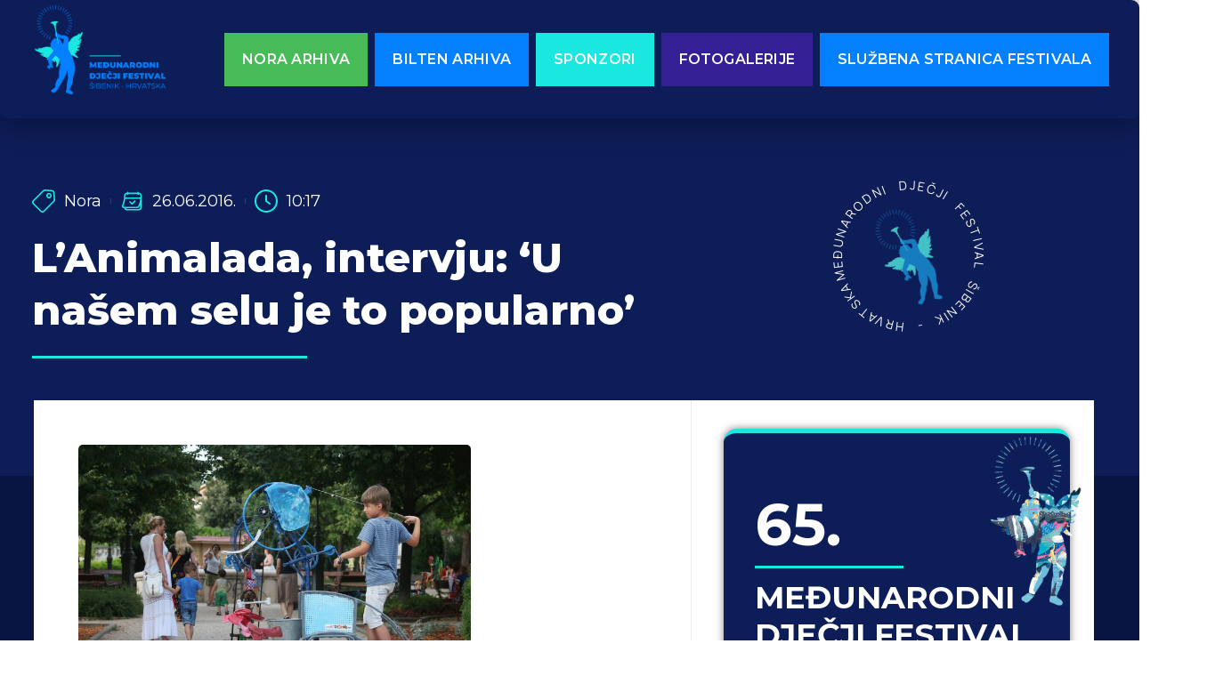

--- FILE ---
content_type: text/html; charset=UTF-8
request_url: https://mdf-bilten.com/nora/lanimalada-intervju-u-nasem-selu-je-to-popularno/
body_size: 24819
content:
<!doctype html>
<html lang="hr" prefix="og: https://ogp.me/ns#">
<head>
	<meta charset="UTF-8">
	<meta name="viewport" content="width=device-width, initial-scale=1">
	<link rel="profile" href="https://gmpg.org/xfn/11">
	
<!-- Google Tag Manager for WordPress by gtm4wp.com -->
<script data-cfasync="false" data-pagespeed-no-defer>
	var gtm4wp_datalayer_name = "dataLayer";
	var dataLayer = dataLayer || [];
</script>
<!-- End Google Tag Manager for WordPress by gtm4wp.com -->
<!-- Search Engine Optimization by Rank Math - https://rankmath.com/ -->
<title>L&#039;Animalada, intervju: &#039;U našem selu je to popularno&#039; - Međunarodni dječji festival Šibenik - Hrvatska</title>
<meta name="description" content="Compagnia Katakrak, Španjolska (Perivoj Roberta Visianija)"/>
<meta name="robots" content="index, follow, max-snippet:-1, max-video-preview:-1, max-image-preview:large"/>
<link rel="canonical" href="https://mdf-bilten.com/nora/lanimalada-intervju-u-nasem-selu-je-to-popularno/" />
<meta property="og:locale" content="hr_HR" />
<meta property="og:type" content="article" />
<meta property="og:title" content="L&#039;Animalada, intervju: &#039;U našem selu je to popularno&#039; - Međunarodni dječji festival Šibenik - Hrvatska" />
<meta property="og:description" content="Compagnia Katakrak, Španjolska (Perivoj Roberta Visianija)" />
<meta property="og:url" content="https://mdf-bilten.com/nora/lanimalada-intervju-u-nasem-selu-je-to-popularno/" />
<meta property="og:site_name" content="Međunarodni dječji festival Šibenik - Hrvatska" />
<meta property="article:section" content="Nora" />
<meta property="og:updated_time" content="2024-05-13T11:01:29+00:00" />
<meta property="og:image" content="https://mdf-bilten.com/wp-content/uploads/2016/06/post_img_0U0A1546.jpg" />
<meta property="og:image:secure_url" content="https://mdf-bilten.com/wp-content/uploads/2016/06/post_img_0U0A1546.jpg" />
<meta property="og:image:width" content="800" />
<meta property="og:image:height" content="589" />
<meta property="og:image:alt" content="L&#8217;Animalada, intervju: &#8216;U našem selu je to popularno&#8217;" />
<meta property="og:image:type" content="image/jpeg" />
<meta property="article:published_time" content="2016-06-26T10:17:39+00:00" />
<meta property="article:modified_time" content="2024-05-13T11:01:29+00:00" />
<meta name="twitter:card" content="summary_large_image" />
<meta name="twitter:title" content="L&#039;Animalada, intervju: &#039;U našem selu je to popularno&#039; - Međunarodni dječji festival Šibenik - Hrvatska" />
<meta name="twitter:description" content="Compagnia Katakrak, Španjolska (Perivoj Roberta Visianija)" />
<meta name="twitter:image" content="https://mdf-bilten.com/wp-content/uploads/2016/06/post_img_0U0A1546.jpg" />
<meta name="twitter:label1" content="Written by" />
<meta name="twitter:data1" content="dzeslav" />
<meta name="twitter:label2" content="Time to read" />
<meta name="twitter:data2" content="Less than a minute" />
<script type="application/ld+json" class="rank-math-schema">{"@context":"https://schema.org","@graph":[{"@type":["Person","Organization"],"@id":"https://mdf-bilten.com/#person","name":"Me\u0111unarodni dje\u010dji festival \u0160ibenik - Hrvatska","logo":{"@type":"ImageObject","@id":"https://mdf-bilten.com/#logo","url":"https://mdf-bilten.com/wp-content/uploads/2024/02/mdf-logo-hr-150x150.png","contentUrl":"https://mdf-bilten.com/wp-content/uploads/2024/02/mdf-logo-hr-150x150.png","caption":"Me\u0111unarodni dje\u010dji festival \u0160ibenik - Hrvatska","inLanguage":"hr"},"image":{"@type":"ImageObject","@id":"https://mdf-bilten.com/#logo","url":"https://mdf-bilten.com/wp-content/uploads/2024/02/mdf-logo-hr-150x150.png","contentUrl":"https://mdf-bilten.com/wp-content/uploads/2024/02/mdf-logo-hr-150x150.png","caption":"Me\u0111unarodni dje\u010dji festival \u0160ibenik - Hrvatska","inLanguage":"hr"}},{"@type":"WebSite","@id":"https://mdf-bilten.com/#website","url":"https://mdf-bilten.com","name":"Me\u0111unarodni dje\u010dji festival \u0160ibenik - Hrvatska","publisher":{"@id":"https://mdf-bilten.com/#person"},"inLanguage":"hr"},{"@type":"ImageObject","@id":"https://mdf-bilten.com/wp-content/uploads/2016/06/post_img_0U0A1546.jpg","url":"https://mdf-bilten.com/wp-content/uploads/2016/06/post_img_0U0A1546.jpg","width":"800","height":"589","inLanguage":"hr"},{"@type":"WebPage","@id":"https://mdf-bilten.com/nora/lanimalada-intervju-u-nasem-selu-je-to-popularno/#webpage","url":"https://mdf-bilten.com/nora/lanimalada-intervju-u-nasem-selu-je-to-popularno/","name":"L&#039;Animalada, intervju: &#039;U na\u0161em selu je to popularno&#039; - Me\u0111unarodni dje\u010dji festival \u0160ibenik - Hrvatska","datePublished":"2016-06-26T10:17:39+00:00","dateModified":"2024-05-13T11:01:29+00:00","isPartOf":{"@id":"https://mdf-bilten.com/#website"},"primaryImageOfPage":{"@id":"https://mdf-bilten.com/wp-content/uploads/2016/06/post_img_0U0A1546.jpg"},"inLanguage":"hr"},{"@type":"Person","@id":"https://mdf-bilten.com/author/dzeslav/","name":"dzeslav","url":"https://mdf-bilten.com/author/dzeslav/","image":{"@type":"ImageObject","@id":"https://secure.gravatar.com/avatar/170a2327fffb5b240914079900708ee36c85d7a8953d2d92dc11ca6e2ca92f90?s=96&amp;d=mm&amp;r=g","url":"https://secure.gravatar.com/avatar/170a2327fffb5b240914079900708ee36c85d7a8953d2d92dc11ca6e2ca92f90?s=96&amp;d=mm&amp;r=g","caption":"dzeslav","inLanguage":"hr"}},{"@type":"BlogPosting","headline":"L&#039;Animalada, intervju: &#039;U na\u0161em selu je to popularno&#039; - Me\u0111unarodni dje\u010dji festival \u0160ibenik -","datePublished":"2016-06-26T10:17:39+00:00","dateModified":"2024-05-13T11:01:29+00:00","articleSection":"Nora","author":{"@id":"https://mdf-bilten.com/author/dzeslav/","name":"dzeslav"},"publisher":{"@id":"https://mdf-bilten.com/#person"},"description":"Compagnia Katakrak, \u0160panjolska (Perivoj Roberta Visianija)","name":"L&#039;Animalada, intervju: &#039;U na\u0161em selu je to popularno&#039; - Me\u0111unarodni dje\u010dji festival \u0160ibenik -","@id":"https://mdf-bilten.com/nora/lanimalada-intervju-u-nasem-selu-je-to-popularno/#richSnippet","isPartOf":{"@id":"https://mdf-bilten.com/nora/lanimalada-intervju-u-nasem-selu-je-to-popularno/#webpage"},"image":{"@id":"https://mdf-bilten.com/wp-content/uploads/2016/06/post_img_0U0A1546.jpg"},"inLanguage":"hr","mainEntityOfPage":{"@id":"https://mdf-bilten.com/nora/lanimalada-intervju-u-nasem-selu-je-to-popularno/#webpage"}}]}</script>
<!-- /Rank Math WordPress SEO plugin -->

<link rel="alternate" type="application/rss+xml" title="Međunarodni dječji festival Šibenik - Hrvatska &raquo; Kanal" href="https://mdf-bilten.com/feed/" />
<link rel="alternate" type="application/rss+xml" title="Međunarodni dječji festival Šibenik - Hrvatska &raquo; Kanal komentara" href="https://mdf-bilten.com/comments/feed/" />
<link rel="alternate" type="application/rss+xml" title="Međunarodni dječji festival Šibenik - Hrvatska &raquo; L&#8217;Animalada, intervju: &#8216;U našem selu je to popularno&#8217; Kanal komentara" href="https://mdf-bilten.com/nora/lanimalada-intervju-u-nasem-selu-je-to-popularno/feed/" />
<link rel="alternate" title="oEmbed (JSON)" type="application/json+oembed" href="https://mdf-bilten.com/wp-json/oembed/1.0/embed?url=https%3A%2F%2Fmdf-bilten.com%2Fnora%2Flanimalada-intervju-u-nasem-selu-je-to-popularno%2F" />
<link rel="alternate" title="oEmbed (XML)" type="text/xml+oembed" href="https://mdf-bilten.com/wp-json/oembed/1.0/embed?url=https%3A%2F%2Fmdf-bilten.com%2Fnora%2Flanimalada-intervju-u-nasem-selu-je-to-popularno%2F&#038;format=xml" />
<style id='wp-img-auto-sizes-contain-inline-css'>
img:is([sizes=auto i],[sizes^="auto," i]){contain-intrinsic-size:3000px 1500px}
/*# sourceURL=wp-img-auto-sizes-contain-inline-css */
</style>
<style id='wp-emoji-styles-inline-css'>

	img.wp-smiley, img.emoji {
		display: inline !important;
		border: none !important;
		box-shadow: none !important;
		height: 1em !important;
		width: 1em !important;
		margin: 0 0.07em !important;
		vertical-align: -0.1em !important;
		background: none !important;
		padding: 0 !important;
	}
/*# sourceURL=wp-emoji-styles-inline-css */
</style>
<link rel='stylesheet' id='wp-block-library-css' href='https://mdf-bilten.com/wp-includes/css/dist/block-library/style.min.css?ver=6.9' media='all' />
<style id='global-styles-inline-css'>
:root{--wp--preset--aspect-ratio--square: 1;--wp--preset--aspect-ratio--4-3: 4/3;--wp--preset--aspect-ratio--3-4: 3/4;--wp--preset--aspect-ratio--3-2: 3/2;--wp--preset--aspect-ratio--2-3: 2/3;--wp--preset--aspect-ratio--16-9: 16/9;--wp--preset--aspect-ratio--9-16: 9/16;--wp--preset--color--black: #000000;--wp--preset--color--cyan-bluish-gray: #abb8c3;--wp--preset--color--white: #ffffff;--wp--preset--color--pale-pink: #f78da7;--wp--preset--color--vivid-red: #cf2e2e;--wp--preset--color--luminous-vivid-orange: #ff6900;--wp--preset--color--luminous-vivid-amber: #fcb900;--wp--preset--color--light-green-cyan: #7bdcb5;--wp--preset--color--vivid-green-cyan: #00d084;--wp--preset--color--pale-cyan-blue: #8ed1fc;--wp--preset--color--vivid-cyan-blue: #0693e3;--wp--preset--color--vivid-purple: #9b51e0;--wp--preset--gradient--vivid-cyan-blue-to-vivid-purple: linear-gradient(135deg,rgb(6,147,227) 0%,rgb(155,81,224) 100%);--wp--preset--gradient--light-green-cyan-to-vivid-green-cyan: linear-gradient(135deg,rgb(122,220,180) 0%,rgb(0,208,130) 100%);--wp--preset--gradient--luminous-vivid-amber-to-luminous-vivid-orange: linear-gradient(135deg,rgb(252,185,0) 0%,rgb(255,105,0) 100%);--wp--preset--gradient--luminous-vivid-orange-to-vivid-red: linear-gradient(135deg,rgb(255,105,0) 0%,rgb(207,46,46) 100%);--wp--preset--gradient--very-light-gray-to-cyan-bluish-gray: linear-gradient(135deg,rgb(238,238,238) 0%,rgb(169,184,195) 100%);--wp--preset--gradient--cool-to-warm-spectrum: linear-gradient(135deg,rgb(74,234,220) 0%,rgb(151,120,209) 20%,rgb(207,42,186) 40%,rgb(238,44,130) 60%,rgb(251,105,98) 80%,rgb(254,248,76) 100%);--wp--preset--gradient--blush-light-purple: linear-gradient(135deg,rgb(255,206,236) 0%,rgb(152,150,240) 100%);--wp--preset--gradient--blush-bordeaux: linear-gradient(135deg,rgb(254,205,165) 0%,rgb(254,45,45) 50%,rgb(107,0,62) 100%);--wp--preset--gradient--luminous-dusk: linear-gradient(135deg,rgb(255,203,112) 0%,rgb(199,81,192) 50%,rgb(65,88,208) 100%);--wp--preset--gradient--pale-ocean: linear-gradient(135deg,rgb(255,245,203) 0%,rgb(182,227,212) 50%,rgb(51,167,181) 100%);--wp--preset--gradient--electric-grass: linear-gradient(135deg,rgb(202,248,128) 0%,rgb(113,206,126) 100%);--wp--preset--gradient--midnight: linear-gradient(135deg,rgb(2,3,129) 0%,rgb(40,116,252) 100%);--wp--preset--font-size--small: 13px;--wp--preset--font-size--medium: 20px;--wp--preset--font-size--large: 36px;--wp--preset--font-size--x-large: 42px;--wp--preset--spacing--20: 0.44rem;--wp--preset--spacing--30: 0.67rem;--wp--preset--spacing--40: 1rem;--wp--preset--spacing--50: 1.5rem;--wp--preset--spacing--60: 2.25rem;--wp--preset--spacing--70: 3.38rem;--wp--preset--spacing--80: 5.06rem;--wp--preset--shadow--natural: 6px 6px 9px rgba(0, 0, 0, 0.2);--wp--preset--shadow--deep: 12px 12px 50px rgba(0, 0, 0, 0.4);--wp--preset--shadow--sharp: 6px 6px 0px rgba(0, 0, 0, 0.2);--wp--preset--shadow--outlined: 6px 6px 0px -3px rgb(255, 255, 255), 6px 6px rgb(0, 0, 0);--wp--preset--shadow--crisp: 6px 6px 0px rgb(0, 0, 0);}:where(.is-layout-flex){gap: 0.5em;}:where(.is-layout-grid){gap: 0.5em;}body .is-layout-flex{display: flex;}.is-layout-flex{flex-wrap: wrap;align-items: center;}.is-layout-flex > :is(*, div){margin: 0;}body .is-layout-grid{display: grid;}.is-layout-grid > :is(*, div){margin: 0;}:where(.wp-block-columns.is-layout-flex){gap: 2em;}:where(.wp-block-columns.is-layout-grid){gap: 2em;}:where(.wp-block-post-template.is-layout-flex){gap: 1.25em;}:where(.wp-block-post-template.is-layout-grid){gap: 1.25em;}.has-black-color{color: var(--wp--preset--color--black) !important;}.has-cyan-bluish-gray-color{color: var(--wp--preset--color--cyan-bluish-gray) !important;}.has-white-color{color: var(--wp--preset--color--white) !important;}.has-pale-pink-color{color: var(--wp--preset--color--pale-pink) !important;}.has-vivid-red-color{color: var(--wp--preset--color--vivid-red) !important;}.has-luminous-vivid-orange-color{color: var(--wp--preset--color--luminous-vivid-orange) !important;}.has-luminous-vivid-amber-color{color: var(--wp--preset--color--luminous-vivid-amber) !important;}.has-light-green-cyan-color{color: var(--wp--preset--color--light-green-cyan) !important;}.has-vivid-green-cyan-color{color: var(--wp--preset--color--vivid-green-cyan) !important;}.has-pale-cyan-blue-color{color: var(--wp--preset--color--pale-cyan-blue) !important;}.has-vivid-cyan-blue-color{color: var(--wp--preset--color--vivid-cyan-blue) !important;}.has-vivid-purple-color{color: var(--wp--preset--color--vivid-purple) !important;}.has-black-background-color{background-color: var(--wp--preset--color--black) !important;}.has-cyan-bluish-gray-background-color{background-color: var(--wp--preset--color--cyan-bluish-gray) !important;}.has-white-background-color{background-color: var(--wp--preset--color--white) !important;}.has-pale-pink-background-color{background-color: var(--wp--preset--color--pale-pink) !important;}.has-vivid-red-background-color{background-color: var(--wp--preset--color--vivid-red) !important;}.has-luminous-vivid-orange-background-color{background-color: var(--wp--preset--color--luminous-vivid-orange) !important;}.has-luminous-vivid-amber-background-color{background-color: var(--wp--preset--color--luminous-vivid-amber) !important;}.has-light-green-cyan-background-color{background-color: var(--wp--preset--color--light-green-cyan) !important;}.has-vivid-green-cyan-background-color{background-color: var(--wp--preset--color--vivid-green-cyan) !important;}.has-pale-cyan-blue-background-color{background-color: var(--wp--preset--color--pale-cyan-blue) !important;}.has-vivid-cyan-blue-background-color{background-color: var(--wp--preset--color--vivid-cyan-blue) !important;}.has-vivid-purple-background-color{background-color: var(--wp--preset--color--vivid-purple) !important;}.has-black-border-color{border-color: var(--wp--preset--color--black) !important;}.has-cyan-bluish-gray-border-color{border-color: var(--wp--preset--color--cyan-bluish-gray) !important;}.has-white-border-color{border-color: var(--wp--preset--color--white) !important;}.has-pale-pink-border-color{border-color: var(--wp--preset--color--pale-pink) !important;}.has-vivid-red-border-color{border-color: var(--wp--preset--color--vivid-red) !important;}.has-luminous-vivid-orange-border-color{border-color: var(--wp--preset--color--luminous-vivid-orange) !important;}.has-luminous-vivid-amber-border-color{border-color: var(--wp--preset--color--luminous-vivid-amber) !important;}.has-light-green-cyan-border-color{border-color: var(--wp--preset--color--light-green-cyan) !important;}.has-vivid-green-cyan-border-color{border-color: var(--wp--preset--color--vivid-green-cyan) !important;}.has-pale-cyan-blue-border-color{border-color: var(--wp--preset--color--pale-cyan-blue) !important;}.has-vivid-cyan-blue-border-color{border-color: var(--wp--preset--color--vivid-cyan-blue) !important;}.has-vivid-purple-border-color{border-color: var(--wp--preset--color--vivid-purple) !important;}.has-vivid-cyan-blue-to-vivid-purple-gradient-background{background: var(--wp--preset--gradient--vivid-cyan-blue-to-vivid-purple) !important;}.has-light-green-cyan-to-vivid-green-cyan-gradient-background{background: var(--wp--preset--gradient--light-green-cyan-to-vivid-green-cyan) !important;}.has-luminous-vivid-amber-to-luminous-vivid-orange-gradient-background{background: var(--wp--preset--gradient--luminous-vivid-amber-to-luminous-vivid-orange) !important;}.has-luminous-vivid-orange-to-vivid-red-gradient-background{background: var(--wp--preset--gradient--luminous-vivid-orange-to-vivid-red) !important;}.has-very-light-gray-to-cyan-bluish-gray-gradient-background{background: var(--wp--preset--gradient--very-light-gray-to-cyan-bluish-gray) !important;}.has-cool-to-warm-spectrum-gradient-background{background: var(--wp--preset--gradient--cool-to-warm-spectrum) !important;}.has-blush-light-purple-gradient-background{background: var(--wp--preset--gradient--blush-light-purple) !important;}.has-blush-bordeaux-gradient-background{background: var(--wp--preset--gradient--blush-bordeaux) !important;}.has-luminous-dusk-gradient-background{background: var(--wp--preset--gradient--luminous-dusk) !important;}.has-pale-ocean-gradient-background{background: var(--wp--preset--gradient--pale-ocean) !important;}.has-electric-grass-gradient-background{background: var(--wp--preset--gradient--electric-grass) !important;}.has-midnight-gradient-background{background: var(--wp--preset--gradient--midnight) !important;}.has-small-font-size{font-size: var(--wp--preset--font-size--small) !important;}.has-medium-font-size{font-size: var(--wp--preset--font-size--medium) !important;}.has-large-font-size{font-size: var(--wp--preset--font-size--large) !important;}.has-x-large-font-size{font-size: var(--wp--preset--font-size--x-large) !important;}
/*# sourceURL=global-styles-inline-css */
</style>

<style id='classic-theme-styles-inline-css'>
/*! This file is auto-generated */
.wp-block-button__link{color:#fff;background-color:#32373c;border-radius:9999px;box-shadow:none;text-decoration:none;padding:calc(.667em + 2px) calc(1.333em + 2px);font-size:1.125em}.wp-block-file__button{background:#32373c;color:#fff;text-decoration:none}
/*# sourceURL=/wp-includes/css/classic-themes.min.css */
</style>
<link rel='stylesheet' id='jet-engine-frontend-css' href='https://mdf-bilten.com/wp-content/plugins/jet-engine/assets/css/frontend.css?ver=3.6.2' media='all' />
<link rel='stylesheet' id='hello-elementor-css' href='https://mdf-bilten.com/wp-content/themes/hello-elementor/style.min.css?ver=3.0.2' media='all' />
<link rel='stylesheet' id='hello-elementor-header-footer-css' href='https://mdf-bilten.com/wp-content/themes/hello-elementor/header-footer.min.css?ver=3.0.2' media='all' />
<link rel='stylesheet' id='elementor-frontend-css' href='https://mdf-bilten.com/wp-content/plugins/elementor/assets/css/frontend.min.css?ver=3.26.4' media='all' />
<link rel='stylesheet' id='elementor-post-6-css' href='https://mdf-bilten.com/wp-content/uploads/elementor/css/post-6.css?ver=1736849327' media='all' />
<link rel='stylesheet' id='elementor-pro-css' href='https://mdf-bilten.com/wp-content/plugins/elementor-pro/assets/css/frontend.min.css?ver=3.23.3' media='all' />
<link rel='stylesheet' id='elementor-post-211-css' href='https://mdf-bilten.com/wp-content/uploads/elementor/css/post-211.css?ver=1736849327' media='all' />
<link rel='stylesheet' id='elementor-post-103-css' href='https://mdf-bilten.com/wp-content/uploads/elementor/css/post-103.css?ver=1736849327' media='all' />
<link rel='stylesheet' id='elementor-post-309-css' href='https://mdf-bilten.com/wp-content/uploads/elementor/css/post-309.css?ver=1736849441' media='all' />
<link rel='stylesheet' id='google-fonts-1-css' href='https://fonts.googleapis.com/css?family=Roboto%3A100%2C100italic%2C200%2C200italic%2C300%2C300italic%2C400%2C400italic%2C500%2C500italic%2C600%2C600italic%2C700%2C700italic%2C800%2C800italic%2C900%2C900italic%7CRoboto+Slab%3A100%2C100italic%2C200%2C200italic%2C300%2C300italic%2C400%2C400italic%2C500%2C500italic%2C600%2C600italic%2C700%2C700italic%2C800%2C800italic%2C900%2C900italic%7CMontserrat%3A100%2C100italic%2C200%2C200italic%2C300%2C300italic%2C400%2C400italic%2C500%2C500italic%2C600%2C600italic%2C700%2C700italic%2C800%2C800italic%2C900%2C900italic%7CManrope%3A100%2C100italic%2C200%2C200italic%2C300%2C300italic%2C400%2C400italic%2C500%2C500italic%2C600%2C600italic%2C700%2C700italic%2C800%2C800italic%2C900%2C900italic%7CNoto+Sans+Hatran%3A100%2C100italic%2C200%2C200italic%2C300%2C300italic%2C400%2C400italic%2C500%2C500italic%2C600%2C600italic%2C700%2C700italic%2C800%2C800italic%2C900%2C900italic&#038;display=swap&#038;ver=6.9' media='all' />
<link rel="preconnect" href="https://fonts.gstatic.com/" crossorigin><link rel="https://api.w.org/" href="https://mdf-bilten.com/wp-json/" /><link rel="alternate" title="JSON" type="application/json" href="https://mdf-bilten.com/wp-json/wp/v2/posts/8054" /><link rel="EditURI" type="application/rsd+xml" title="RSD" href="https://mdf-bilten.com/xmlrpc.php?rsd" />
<meta name="generator" content="WordPress 6.9" />
<link rel='shortlink' href='https://mdf-bilten.com/?p=8054' />

<!-- Google Tag Manager for WordPress by gtm4wp.com -->
<!-- GTM Container placement set to automatic -->
<script data-cfasync="false" data-pagespeed-no-defer type="text/javascript">
	var dataLayer_content = {"pagePostType":"post","pagePostType2":"single-post","pageCategory":["nora"],"pagePostAuthor":"dzeslav"};
	dataLayer.push( dataLayer_content );
</script>
<script data-cfasync="false">
(function(w,d,s,l,i){w[l]=w[l]||[];w[l].push({'gtm.start':
new Date().getTime(),event:'gtm.js'});var f=d.getElementsByTagName(s)[0],
j=d.createElement(s),dl=l!='dataLayer'?'&l='+l:'';j.async=true;j.src=
'//www.googletagmanager.com/gtm.js?id='+i+dl;f.parentNode.insertBefore(j,f);
})(window,document,'script','dataLayer','GTM-N9VGHQLH');
</script>
<!-- End Google Tag Manager for WordPress by gtm4wp.com --><meta name="generator" content="Elementor 3.26.4; features: e_font_icon_svg, additional_custom_breakpoints; settings: css_print_method-external, google_font-enabled, font_display-swap">
			<style>
				.e-con.e-parent:nth-of-type(n+4):not(.e-lazyloaded):not(.e-no-lazyload),
				.e-con.e-parent:nth-of-type(n+4):not(.e-lazyloaded):not(.e-no-lazyload) * {
					background-image: none !important;
				}
				@media screen and (max-height: 1024px) {
					.e-con.e-parent:nth-of-type(n+3):not(.e-lazyloaded):not(.e-no-lazyload),
					.e-con.e-parent:nth-of-type(n+3):not(.e-lazyloaded):not(.e-no-lazyload) * {
						background-image: none !important;
					}
				}
				@media screen and (max-height: 640px) {
					.e-con.e-parent:nth-of-type(n+2):not(.e-lazyloaded):not(.e-no-lazyload),
					.e-con.e-parent:nth-of-type(n+2):not(.e-lazyloaded):not(.e-no-lazyload) * {
						background-image: none !important;
					}
				}
			</style>
			<link rel="icon" href="https://mdf-bilten.com/wp-content/uploads/2024/03/cropped-site-icon-32x32.jpg" sizes="32x32" />
<link rel="icon" href="https://mdf-bilten.com/wp-content/uploads/2024/03/cropped-site-icon-192x192.jpg" sizes="192x192" />
<link rel="apple-touch-icon" href="https://mdf-bilten.com/wp-content/uploads/2024/03/cropped-site-icon-180x180.jpg" />
<meta name="msapplication-TileImage" content="https://mdf-bilten.com/wp-content/uploads/2024/03/cropped-site-icon-270x270.jpg" />
		<style id="wp-custom-css">
			li.elementor-icon-list-item.elementor-repeater-item-e004b56 {
    font-size: 24px !important;
}

/**
body{cursor: url('https://mdf.kuhada.net/wp-content/uploads/2024/03/cursor-1.png'), auto;**/

.jet-engine-gallery-grid .jet-engine-gallery-grid__item{
	display:none;
}
.jet-engine-gallery-grid .jet-engine-gallery-grid__item:first-child{
	display:block;
}


.jet-engine-gallery-grid__item img{border-radius:12px!important;
max-height:300px;}		</style>
		<link rel='stylesheet' id='widget-image-css' href='https://mdf-bilten.com/wp-content/plugins/elementor/assets/css/widget-image.min.css?ver=3.26.4' media='all' />
<link rel='stylesheet' id='widget-heading-css' href='https://mdf-bilten.com/wp-content/plugins/elementor/assets/css/widget-heading.min.css?ver=3.26.4' media='all' />
<link rel='stylesheet' id='widget-divider-css' href='https://mdf-bilten.com/wp-content/plugins/elementor/assets/css/widget-divider.min.css?ver=3.26.4' media='all' />
<link rel='stylesheet' id='e-animation-rotateIn-css' href='https://mdf-bilten.com/wp-content/plugins/elementor/assets/lib/animations/styles/rotateIn.min.css?ver=3.26.4' media='all' />
<link rel='stylesheet' id='e-animation-rotate-css' href='https://mdf-bilten.com/wp-content/plugins/elementor/assets/lib/animations/styles/e-animation-rotate.min.css?ver=3.26.4' media='all' />
<link rel='stylesheet' id='widget-text-path-css' href='https://mdf-bilten.com/wp-content/plugins/elementor/assets/css/widget-text-path.min.css?ver=3.26.4' media='all' />
<link rel='stylesheet' id='e-shapes-css' href='https://mdf-bilten.com/wp-content/plugins/elementor/assets/css/conditionals/shapes.min.css?ver=3.26.4' media='all' />
<link rel='stylesheet' id='widget-social-icons-css' href='https://mdf-bilten.com/wp-content/plugins/elementor/assets/css/widget-social-icons.min.css?ver=3.26.4' media='all' />
<link rel='stylesheet' id='e-apple-webkit-css' href='https://mdf-bilten.com/wp-content/plugins/elementor/assets/css/conditionals/apple-webkit.min.css?ver=3.26.4' media='all' />
<link rel='stylesheet' id='widget-icon-list-css' href='https://mdf-bilten.com/wp-content/plugins/elementor/assets/css/widget-icon-list.min.css?ver=3.26.4' media='all' />
<link rel='stylesheet' id='widget-text-editor-css' href='https://mdf-bilten.com/wp-content/plugins/elementor/assets/css/widget-text-editor.min.css?ver=3.26.4' media='all' />
<link rel='stylesheet' id='elementor-post-170-css' href='https://mdf-bilten.com/wp-content/uploads/elementor/css/post-170.css?ver=1736849327' media='all' />
<link rel='stylesheet' id='e-animation-fadeIn-css' href='https://mdf-bilten.com/wp-content/plugins/elementor/assets/lib/animations/styles/fadeIn.min.css?ver=3.26.4' media='all' />
</head>
<body class="wp-singular post-template-default single single-post postid-8054 single-format-standard wp-custom-logo wp-theme-hello-elementor elementor-default elementor-kit-6 elementor-page-309">


<!-- GTM Container placement set to automatic -->
<!-- Google Tag Manager (noscript) -->
				<noscript><iframe src="https://www.googletagmanager.com/ns.html?id=GTM-N9VGHQLH" height="0" width="0" style="display:none;visibility:hidden" aria-hidden="true"></iframe></noscript>
<!-- End Google Tag Manager (noscript) -->

		<div data-elementor-type="header" data-elementor-id="211" class="elementor elementor-211 elementor-location-header" data-elementor-post-type="elementor_library">
					<header class="elementor-section elementor-top-section elementor-element elementor-element-936611e elementor-section-content-middle elementor-hidden-tablet elementor-hidden-mobile elementor-section-boxed elementor-section-height-default elementor-section-height-default" data-id="936611e" data-element_type="section" data-settings="{&quot;background_background&quot;:&quot;classic&quot;}">
						<div class="elementor-container elementor-column-gap-no">
					<div class="elementor-column elementor-col-50 elementor-top-column elementor-element elementor-element-459a6aa" data-id="459a6aa" data-element_type="column">
			<div class="elementor-widget-wrap elementor-element-populated">
						<div class="elementor-element elementor-element-7662574 elementor-widget elementor-widget-theme-site-logo elementor-widget-image" data-id="7662574" data-element_type="widget" data-widget_type="theme-site-logo.default">
				<div class="elementor-widget-container">
											<a href="https://mdf-bilten.com">
			<img fetchpriority="high" width="383" height="250" src="https://mdf-bilten.com/wp-content/uploads/2024/02/mdf-logo-hr.png" class="attachment-full size-full wp-image-20" alt="" srcset="https://mdf-bilten.com/wp-content/uploads/2024/02/mdf-logo-hr.png 383w, https://mdf-bilten.com/wp-content/uploads/2024/02/mdf-logo-hr-300x196.png 300w" sizes="(max-width: 383px) 100vw, 383px" />				</a>
											</div>
				</div>
					</div>
		</div>
				<div class="elementor-column elementor-col-50 elementor-top-column elementor-element elementor-element-cf06b4d" data-id="cf06b4d" data-element_type="column">
			<div class="elementor-widget-wrap elementor-element-populated">
						<div class="elementor-element elementor-element-b26014b elementor-align-left elementor-widget__width-auto elementor-widget elementor-widget-button" data-id="b26014b" data-element_type="widget" data-widget_type="button.default">
				<div class="elementor-widget-container">
									<div class="elementor-button-wrapper">
					<a class="elementor-button elementor-button-link elementor-size-sm" href="https://mdf-bilten.com/category/nora/">
						<span class="elementor-button-content-wrapper">
									<span class="elementor-button-text">nora arhiva</span>
					</span>
					</a>
				</div>
								</div>
				</div>
				<div class="elementor-element elementor-element-4406f9d elementor-align-left elementor-widget__width-auto elementor-widget elementor-widget-button" data-id="4406f9d" data-element_type="widget" data-widget_type="button.default">
				<div class="elementor-widget-container">
									<div class="elementor-button-wrapper">
					<a class="elementor-button elementor-button-link elementor-size-sm" href="https://mdf-bilten.com/category/bilten/">
						<span class="elementor-button-content-wrapper">
									<span class="elementor-button-text">bilten arhiva</span>
					</span>
					</a>
				</div>
								</div>
				</div>
				<div class="elementor-element elementor-element-d42cdc8 elementor-align-left elementor-widget__width-auto elementor-widget elementor-widget-button" data-id="d42cdc8" data-element_type="widget" data-widget_type="button.default">
				<div class="elementor-widget-container">
									<div class="elementor-button-wrapper">
					<a class="elementor-button elementor-button-link elementor-size-sm" href="https://mdf-sibenik.com/sponzori-i-donatori/" target="_blank">
						<span class="elementor-button-content-wrapper">
									<span class="elementor-button-text">sponzori</span>
					</span>
					</a>
				</div>
								</div>
				</div>
				<div class="elementor-element elementor-element-ae682b0 elementor-align-right elementor-widget__width-auto elementor-widget elementor-widget-button" data-id="ae682b0" data-element_type="widget" data-widget_type="button.default">
				<div class="elementor-widget-container">
									<div class="elementor-button-wrapper">
					<a class="elementor-button elementor-button-link elementor-size-sm" href="https://mdf-bilten.com/galerije/">
						<span class="elementor-button-content-wrapper">
									<span class="elementor-button-text">fotogalerije</span>
					</span>
					</a>
				</div>
								</div>
				</div>
				<div class="elementor-element elementor-element-e9f4382 elementor-align-right elementor-widget__width-auto elementor-widget elementor-widget-button" data-id="e9f4382" data-element_type="widget" data-widget_type="button.default">
				<div class="elementor-widget-container">
									<div class="elementor-button-wrapper">
					<a class="elementor-button elementor-button-link elementor-size-sm" href="https://www.mdf-sibenik.com/" target="_blank">
						<span class="elementor-button-content-wrapper">
									<span class="elementor-button-text">službena stranica festivala</span>
					</span>
					</a>
				</div>
								</div>
				</div>
					</div>
		</div>
					</div>
		</header>
				<header class="elementor-section elementor-top-section elementor-element elementor-element-67cc264f elementor-section-content-middle elementor-hidden-desktop elementor-section-boxed elementor-section-height-default elementor-section-height-default" data-id="67cc264f" data-element_type="section" data-settings="{&quot;background_background&quot;:&quot;classic&quot;}">
						<div class="elementor-container elementor-column-gap-no">
					<div class="elementor-column elementor-col-50 elementor-top-column elementor-element elementor-element-46ed00e" data-id="46ed00e" data-element_type="column">
			<div class="elementor-widget-wrap elementor-element-populated">
						<div class="elementor-element elementor-element-767adb5b elementor-widget elementor-widget-image" data-id="767adb5b" data-element_type="widget" data-widget_type="image.default">
				<div class="elementor-widget-container">
																<a href="https://www.mdf-bilten.com/">
							<img width="400" height="172" src="https://mdf-bilten.com/wp-content/uploads/2024/05/MDF_MOBILE_logo.png" class="attachment-full size-full wp-image-5942" alt="" srcset="https://mdf-bilten.com/wp-content/uploads/2024/05/MDF_MOBILE_logo.png 400w, https://mdf-bilten.com/wp-content/uploads/2024/05/MDF_MOBILE_logo-300x129.png 300w" sizes="(max-width: 400px) 100vw, 400px" />								</a>
															</div>
				</div>
					</div>
		</div>
				<div class="elementor-column elementor-col-50 elementor-top-column elementor-element elementor-element-acf1911" data-id="acf1911" data-element_type="column">
			<div class="elementor-widget-wrap elementor-element-populated">
						<div class="elementor-element elementor-element-b9325c7 elementor-view-default elementor-widget elementor-widget-icon" data-id="b9325c7" data-element_type="widget" data-widget_type="icon.default">
				<div class="elementor-widget-container">
							<div class="elementor-icon-wrapper">
			<a class="elementor-icon" href="#elementor-action%3Aaction%3Dpopup%3Aopen%26settings%3DeyJpZCI6IjE3MCIsInRvZ2dsZSI6ZmFsc2V9">
			<svg xmlns="http://www.w3.org/2000/svg" height="512" viewBox="0 0 512 512" width="512"><path d="m128 102.4c0-14.138 11.462-25.6 25.6-25.6h332.8c14.138 0 25.6 11.462 25.6 25.6s-11.462 25.6-25.6 25.6h-332.8c-14.138 0-25.6-11.463-25.6-25.6zm358.4 128h-460.8c-14.138 0-25.6 11.463-25.6 25.6 0 14.138 11.462 25.6 25.6 25.6h460.8c14.138 0 25.6-11.462 25.6-25.6 0-14.137-11.462-25.6-25.6-25.6zm0 153.6h-230.4c-14.137 0-25.6 11.462-25.6 25.6 0 14.137 11.463 25.6 25.6 25.6h230.4c14.138 0 25.6-11.463 25.6-25.6 0-14.138-11.462-25.6-25.6-25.6z"></path></svg>			</a>
		</div>
						</div>
				</div>
					</div>
		</div>
					</div>
		</header>
				</div>
				<div data-elementor-type="single-post" data-elementor-id="309" class="elementor elementor-309 elementor-location-single post-8054 post type-post status-publish format-standard has-post-thumbnail hentry category-nora" data-elementor-post-type="elementor_library">
					<section class="elementor-section elementor-top-section elementor-element elementor-element-53a08efb elementor-section-stretched elementor-section-boxed elementor-section-height-default elementor-section-height-default" data-id="53a08efb" data-element_type="section" data-settings="{&quot;background_background&quot;:&quot;classic&quot;,&quot;stretch_section&quot;:&quot;section-stretched&quot;,&quot;shape_divider_bottom&quot;:&quot;curve&quot;}">
							<div class="elementor-background-overlay"></div>
						<div class="elementor-shape elementor-shape-bottom" data-negative="false">
			<svg xmlns="http://www.w3.org/2000/svg" viewBox="0 0 1000 100" preserveAspectRatio="none">
    <path class="elementor-shape-fill" d="M1000,4.3V0H0v4.3C0.9,23.1,126.7,99.2,500,100S1000,22.7,1000,4.3z"/>
</svg>		</div>
					<div class="elementor-container elementor-column-gap-default">
					<div class="elementor-column elementor-col-50 elementor-top-column elementor-element elementor-element-60209c82" data-id="60209c82" data-element_type="column" data-settings="{&quot;background_background&quot;:&quot;classic&quot;}">
			<div class="elementor-widget-wrap elementor-element-populated">
						<div class="elementor-element elementor-element-312865e elementor-tablet-align-center elementor-align-left elementor-widget elementor-widget-post-info" data-id="312865e" data-element_type="widget" data-widget_type="post-info.default">
				<div class="elementor-widget-container">
							<ul class="elementor-inline-items elementor-icon-list-items elementor-post-info">
								<li class="elementor-icon-list-item elementor-repeater-item-124edcf elementor-inline-item" itemprop="about">
										<span class="elementor-icon-list-icon">
								<svg xmlns="http://www.w3.org/2000/svg" id="Layer_1" height="512" viewBox="0 0 512 512" width="512"><path d="m511.8 224.373-11.914-154.947c-2.371-30.839-26.474-54.941-57.312-57.312l-154.947-11.915c-18.682-1.435-35.557 4.808-48.804 18.056l-221.287 221.287c-11.308 11.308-17.536 26.388-17.536 42.464 0 16.075 6.228 31.156 17.536 42.464l169.994 169.994c11.708 11.709 27.083 17.562 42.464 17.562 15.376 0 30.758-5.855 42.464-17.562l221.288-221.287c13.248-13.249 19.491-30.125 18.054-48.804zm-40.682 26.177-221.287 221.287c-10.939 10.938-28.736 10.936-39.673 0l-169.994-169.994c-5.265-5.265-8.164-12.31-8.164-19.837 0-7.528 2.899-14.573 8.163-19.837l221.288-221.287c5.962-5.963 12.846-8.884 20.973-8.884.901 0 1.818.035 2.75.107l154.947 11.915c14.99 1.151 26.707 12.868 27.859 27.858l11.915 154.948c.718 9.34-2.153 17.1-8.777 23.724zm-96.374-174.088c-33.522 0-60.794 27.272-60.794 60.794s27.272 60.794 60.794 60.795c33.522-.001 60.794-27.273 60.794-60.795s-27.272-60.794-60.794-60.794zm0 89.589c-15.877-.001-28.794-12.918-28.794-28.795s12.917-28.794 28.794-28.794 28.794 12.917 28.794 28.794-12.917 28.794-28.794 28.795z"></path></svg>							</span>
									<span class="elementor-icon-list-text elementor-post-info__item elementor-post-info__item--type-terms">
										<span class="elementor-post-info__terms-list">
				<a href="https://mdf-bilten.com/category/nora/" class="elementor-post-info__terms-list-item">Nora</a>				</span>
					</span>
								</li>
				<li class="elementor-icon-list-item elementor-repeater-item-affa8cc elementor-inline-item" itemprop="datePublished">
										<span class="elementor-icon-list-icon">
								<svg xmlns="http://www.w3.org/2000/svg" id="Layer_1" height="512" viewBox="0 0 64 64" width="512"><g><path d="m39.5 30.6c-2.3 2.3-4.5 4.5-6.8 6.8-1.4-1.4-2.9-2.9-4.3-4.3-1.8-1.8-4.7 1-2.8 2.8 1.9 1.9 3.8 3.8 5.7 5.7.8.8 2.1.8 2.8 0l8.2-8.2c1.9-1.8-.9-4.6-2.8-2.8z"></path><path d="m51.6 8.8c0-.2 0-.4 0-.6 0-1-.9-2-2-2s-2 .9-2 2v.6h-24.7v-.1c0-.2 0-.4 0-.6 0-1-.9-2-2-2s-2 .9-2 2v.8c-4.6 0-8.4 3.8-8.4 8.4v7.7c-.1.3-.2.5-.2.8-.6 4.3-1.6 8.6-3 12.7-.7 1.9-1.5 3.9-2.4 5.7-.8 1.7-.7 3.6.3 5.1s2.6 2.4 4.4 2.4h1.1c.9 3.7 4.2 6.4 8.2 6.4h32.4c4.6 0 8.4-3.8 8.4-8.4v-32.5c0-4.6-3.6-8.2-8.1-8.4zm-32.8 4v.4c0 1 .9 2 2 2s2-.9 2-2c0-.1 0-.3 0-.4h24.8v.6c0 1 .9 2 2 2s2-.9 2-2c0-.2 0-.4 0-.6 2.3.2 4.1 2.1 4.1 4.4v4.8c-.1 0-.3 0-.4 0h-40.9v-4.8c0-2.5 2-4.4 4.4-4.4zm-10.3 34.3c-.2-.4-.3-.8-.1-1.2.9-2 1.8-4 2.5-6.1 1.5-4.4 2.6-8.9 3.2-13.5 0-.1.1-.2.2-.2h40.9s.1 0 .2.1c0 0 .1.1.1.2-.5 4.5-1.5 8.9-2.9 13.1-.7 2.1-1.6 4.2-2.6 6.3-.6 1.2-1.9 2-3.3 2h-37.1c-.5-.2-.9-.4-1.1-.7zm42.8 6.9h-32.5c-1.7 0-3.1-1-3.9-2.4h31.7c2.9 0 5.6-1.7 6.9-4.3.8-1.6 1.5-3.3 2.1-5v7.3c.1 2.4-1.9 4.4-4.3 4.4z"></path></g></svg>							</span>
									<span class="elementor-icon-list-text elementor-post-info__item elementor-post-info__item--type-date">
										<time>26.06.2016.</time>					</span>
								</li>
				<li class="elementor-icon-list-item elementor-repeater-item-d32f124 elementor-inline-item">
										<span class="elementor-icon-list-icon">
								<svg xmlns="http://www.w3.org/2000/svg" xmlns:xlink="http://www.w3.org/1999/xlink" id="Capa_1" x="0px" y="0px" viewBox="0 0 512 512" style="enable-background:new 0 0 512 512;" xml:space="preserve"><g>	<g>		<path d="M347.216,301.211l-71.387-53.54V138.609c0-10.966-8.864-19.83-19.83-19.83c-10.966,0-19.83,8.864-19.83,19.83v118.978   c0,6.246,2.935,12.136,7.932,15.864l79.318,59.489c3.569,2.677,7.734,3.966,11.878,3.966c6.048,0,11.997-2.717,15.884-7.952   C357.766,320.208,355.981,307.775,347.216,301.211z"></path>	</g></g><g>	<g>		<path d="M256,0C114.833,0,0,114.833,0,256s114.833,256,256,256s256-114.833,256-256S397.167,0,256,0z M256,472.341   c-119.275,0-216.341-97.066-216.341-216.341S136.725,39.659,256,39.659c119.295,0,216.341,97.066,216.341,216.341   S375.275,472.341,256,472.341z"></path>	</g></g><g></g><g></g><g></g><g></g><g></g><g></g><g></g><g></g><g></g><g></g><g></g><g></g><g></g><g></g><g></g></svg>							</span>
									<span class="elementor-icon-list-text elementor-post-info__item elementor-post-info__item--type-time">
										<time>10:17</time>					</span>
								</li>
				</ul>
						</div>
				</div>
				<div class="elementor-element elementor-element-5194cf6 elementor-widget elementor-widget-theme-post-title elementor-page-title elementor-widget-heading" data-id="5194cf6" data-element_type="widget" data-widget_type="theme-post-title.default">
				<div class="elementor-widget-container">
					<h1 class="elementor-heading-title elementor-size-default">L&#8217;Animalada, intervju: &#8216;U našem selu je to popularno&#8217;</h1>				</div>
				</div>
				<div class="elementor-element elementor-element-da2711b elementor-widget-divider--view-line elementor-widget elementor-widget-divider" data-id="da2711b" data-element_type="widget" data-widget_type="divider.default">
				<div class="elementor-widget-container">
							<div class="elementor-divider">
			<span class="elementor-divider-separator">
						</span>
		</div>
						</div>
				</div>
					</div>
		</div>
				<div class="elementor-column elementor-col-50 elementor-top-column elementor-element elementor-element-99dfa07 elementor-hidden-tablet elementor-hidden-mobile" data-id="99dfa07" data-element_type="column">
			<div class="elementor-widget-wrap elementor-element-populated">
						<div class="elementor-element elementor-element-97e1c8d elementor-widget__width-auto elementor-invisible elementor-widget elementor-widget-text-path" data-id="97e1c8d" data-element_type="widget" data-settings="{&quot;text&quot;:&quot;ME\u0110UNARODNI DJE\u010cJI FESTIVAL \u0160IBENIK - hrvatska&quot;,&quot;motion_fx_motion_fx_scrolling&quot;:&quot;yes&quot;,&quot;motion_fx_rotateZ_effect&quot;:&quot;yes&quot;,&quot;motion_fx_rotateZ_affectedRange&quot;:{&quot;unit&quot;:&quot;%&quot;,&quot;size&quot;:&quot;&quot;,&quot;sizes&quot;:{&quot;start&quot;:50,&quot;end&quot;:100}},&quot;_animation&quot;:&quot;rotateIn&quot;,&quot;link&quot;:{&quot;url&quot;:&quot;&quot;,&quot;is_external&quot;:&quot;&quot;,&quot;nofollow&quot;:&quot;&quot;,&quot;custom_attributes&quot;:&quot;&quot;},&quot;start_point&quot;:{&quot;unit&quot;:&quot;%&quot;,&quot;size&quot;:0,&quot;sizes&quot;:[]},&quot;motion_fx_rotateZ_speed&quot;:{&quot;unit&quot;:&quot;px&quot;,&quot;size&quot;:1,&quot;sizes&quot;:[]},&quot;motion_fx_devices&quot;:[&quot;desktop&quot;,&quot;tablet&quot;,&quot;mobile&quot;]}" data-widget_type="text-path.default">
				<div class="elementor-widget-container">
							<div class="e-text-path elementor-animation-rotate" data-text="MEĐUNARODNI DJEČJI FESTIVAL &Scaron;IBENIK - hrvatska" data-url="//mdf-bilten.com/wp-content/plugins/elementor/assets/svg-paths/circle.svg" data-link-url=""></div>
						</div>
				</div>
					</div>
		</div>
					</div>
		</section>
				<section class="elementor-section elementor-top-section elementor-element elementor-element-3a7b5952 elementor-section-boxed elementor-section-height-default elementor-section-height-default" data-id="3a7b5952" data-element_type="section" data-settings="{&quot;background_background&quot;:&quot;classic&quot;,&quot;shape_divider_bottom&quot;:&quot;waves&quot;}">
							<div class="elementor-background-overlay"></div>
						<div class="elementor-shape elementor-shape-bottom" data-negative="false">
			<svg xmlns="http://www.w3.org/2000/svg" viewBox="0 0 1000 100" preserveAspectRatio="none">
	<path class="elementor-shape-fill" d="M421.9,6.5c22.6-2.5,51.5,0.4,75.5,5.3c23.6,4.9,70.9,23.5,100.5,35.7c75.8,32.2,133.7,44.5,192.6,49.7
	c23.6,2.1,48.7,3.5,103.4-2.5c54.7-6,106.2-25.6,106.2-25.6V0H0v30.3c0,0,72,32.6,158.4,30.5c39.2-0.7,92.8-6.7,134-22.4
	c21.2-8.1,52.2-18.2,79.7-24.2C399.3,7.9,411.6,7.5,421.9,6.5z"/>
</svg>		</div>
					<div class="elementor-container elementor-column-gap-default">
					<div class="elementor-column elementor-col-50 elementor-top-column elementor-element elementor-element-54bcce70" data-id="54bcce70" data-element_type="column" data-settings="{&quot;background_background&quot;:&quot;classic&quot;}">
			<div class="elementor-widget-wrap elementor-element-populated">
						<div class="elementor-element elementor-element-70873b04 elementor-widget elementor-widget-theme-post-featured-image elementor-widget-image" data-id="70873b04" data-element_type="widget" data-widget_type="theme-post-featured-image.default">
				<div class="elementor-widget-container">
															<img width="800" height="589" src="https://mdf-bilten.com/wp-content/uploads/2016/06/post_img_0U0A1546.jpg" class="attachment-large size-large wp-image-8056" alt="" srcset="https://mdf-bilten.com/wp-content/uploads/2016/06/post_img_0U0A1546.jpg 800w, https://mdf-bilten.com/wp-content/uploads/2016/06/post_img_0U0A1546-300x221.jpg 300w, https://mdf-bilten.com/wp-content/uploads/2016/06/post_img_0U0A1546-768x565.jpg 768w" sizes="(max-width: 800px) 100vw, 800px" />															</div>
				</div>
				<div class="elementor-element elementor-element-3322057a elementor-widget elementor-widget-theme-post-content" data-id="3322057a" data-element_type="widget" data-widget_type="theme-post-content.default">
				<div class="elementor-widget-container">
					<p>Compagnia Katakrak, Španjolska (Perivoj Roberta Visianija)</p>
<p>U šibenskom perivoju održalo se jako zanimljivo igralište. Ne želim vam puno otkrivati već ćete morati pročitati kratki razgovor s jednom od voditeljica ovog zanimljivog igrališta.</p>
<p>Zašto ste se počeli baviti ovim igralištem?</p>
<p>Počela sam se baviti ovim igralištem jer je u mom selu to popularno.</p>
<p>Gdje se nalazi?</p>
<p>Nalazi se pokraj Barcelone.</p>
<p>Koliko već radite na ovom projektu?</p>
<p>Radimo već deset godina, ali ideja ima trideset godina.</p>
<p>Uglavnom su ovdje, u ovom projektu životinje, zašto baš životinje?</p>
<p>Jer ih volim.</p>
<p>Eto, to je bila voditeljica, a sad djeca. Našem se Stipi sviđa u ovom projektu prebacivanje loptice s jedne na drugu stranu, dok se našoj Tonki sviđa spajanje magneta. Djeci, uglavnom, sviđa se ovaj projekt tako da se tu više nema što pisati.</p>
<p>Lucija Zekanović (13)</p>
				</div>
				</div>
				<div class="elementor-element elementor-element-14d5b4f8 elementor-widget elementor-widget-heading" data-id="14d5b4f8" data-element_type="widget" data-widget_type="heading.default">
				<div class="elementor-widget-container">
					<span class="elementor-heading-title elementor-size-default">Podijeli s prijateljima</span>				</div>
				</div>
				<div class="elementor-element elementor-element-23f2549a elementor-share-buttons--view-icon elementor-share-buttons--color-custom elementor-share-buttons--align-left elementor-share-buttons--skin-gradient elementor-share-buttons--shape-square elementor-grid-0 elementor-widget elementor-widget-share-buttons" data-id="23f2549a" data-element_type="widget" data-widget_type="share-buttons.default">
				<div class="elementor-widget-container">
							<div class="elementor-grid">
								<div class="elementor-grid-item">
						<div
							class="elementor-share-btn elementor-share-btn_facebook"
							role="button"
							tabindex="0"
							aria-label="Share on facebook"
						>
															<span class="elementor-share-btn__icon">
								<svg class="e-font-icon-svg e-fab-facebook" viewBox="0 0 512 512" xmlns="http://www.w3.org/2000/svg"><path d="M504 256C504 119 393 8 256 8S8 119 8 256c0 123.78 90.69 226.38 209.25 245V327.69h-63V256h63v-54.64c0-62.15 37-96.48 93.67-96.48 27.14 0 55.52 4.84 55.52 4.84v61h-31.28c-30.8 0-40.41 19.12-40.41 38.73V256h68.78l-11 71.69h-57.78V501C413.31 482.38 504 379.78 504 256z"></path></svg>							</span>
																				</div>
					</div>
									<div class="elementor-grid-item">
						<div
							class="elementor-share-btn elementor-share-btn_telegram"
							role="button"
							tabindex="0"
							aria-label="Share on telegram"
						>
															<span class="elementor-share-btn__icon">
								<svg class="e-font-icon-svg e-fab-telegram" viewBox="0 0 496 512" xmlns="http://www.w3.org/2000/svg"><path d="M248 8C111 8 0 119 0 256s111 248 248 248 248-111 248-248S385 8 248 8zm121.8 169.9l-40.7 191.8c-3 13.6-11.1 16.9-22.4 10.5l-62-45.7-29.9 28.8c-3.3 3.3-6.1 6.1-12.5 6.1l4.4-63.1 114.9-103.8c5-4.4-1.1-6.9-7.7-2.5l-142 89.4-61.2-19.1c-13.3-4.2-13.6-13.3 2.8-19.7l239.1-92.2c11.1-4 20.8 2.7 17.2 19.5z"></path></svg>							</span>
																				</div>
					</div>
									<div class="elementor-grid-item">
						<div
							class="elementor-share-btn elementor-share-btn_whatsapp"
							role="button"
							tabindex="0"
							aria-label="Share on whatsapp"
						>
															<span class="elementor-share-btn__icon">
								<svg class="e-font-icon-svg e-fab-whatsapp" viewBox="0 0 448 512" xmlns="http://www.w3.org/2000/svg"><path d="M380.9 97.1C339 55.1 283.2 32 223.9 32c-122.4 0-222 99.6-222 222 0 39.1 10.2 77.3 29.6 111L0 480l117.7-30.9c32.4 17.7 68.9 27 106.1 27h.1c122.3 0 224.1-99.6 224.1-222 0-59.3-25.2-115-67.1-157zm-157 341.6c-33.2 0-65.7-8.9-94-25.7l-6.7-4-69.8 18.3L72 359.2l-4.4-7c-18.5-29.4-28.2-63.3-28.2-98.2 0-101.7 82.8-184.5 184.6-184.5 49.3 0 95.6 19.2 130.4 54.1 34.8 34.9 56.2 81.2 56.1 130.5 0 101.8-84.9 184.6-186.6 184.6zm101.2-138.2c-5.5-2.8-32.8-16.2-37.9-18-5.1-1.9-8.8-2.8-12.5 2.8-3.7 5.6-14.3 18-17.6 21.8-3.2 3.7-6.5 4.2-12 1.4-32.6-16.3-54-29.1-75.5-66-5.7-9.8 5.7-9.1 16.3-30.3 1.8-3.7.9-6.9-.5-9.7-1.4-2.8-12.5-30.1-17.1-41.2-4.5-10.8-9.1-9.3-12.5-9.5-3.2-.2-6.9-.2-10.6-.2-3.7 0-9.7 1.4-14.8 6.9-5.1 5.6-19.4 19-19.4 46.3 0 27.3 19.9 53.7 22.6 57.4 2.8 3.7 39.1 59.7 94.8 83.8 35.2 15.2 49 16.5 66.6 13.9 10.7-1.6 32.8-13.4 37.4-26.4 4.6-13 4.6-24.1 3.2-26.4-1.3-2.5-5-3.9-10.5-6.6z"></path></svg>							</span>
																				</div>
					</div>
									<div class="elementor-grid-item">
						<div
							class="elementor-share-btn elementor-share-btn_twitter"
							role="button"
							tabindex="0"
							aria-label="Share on twitter"
						>
															<span class="elementor-share-btn__icon">
								<svg class="e-font-icon-svg e-fab-twitter" viewBox="0 0 512 512" xmlns="http://www.w3.org/2000/svg"><path d="M459.37 151.716c.325 4.548.325 9.097.325 13.645 0 138.72-105.583 298.558-298.558 298.558-59.452 0-114.68-17.219-161.137-47.106 8.447.974 16.568 1.299 25.34 1.299 49.055 0 94.213-16.568 130.274-44.832-46.132-.975-84.792-31.188-98.112-72.772 6.498.974 12.995 1.624 19.818 1.624 9.421 0 18.843-1.3 27.614-3.573-48.081-9.747-84.143-51.98-84.143-102.985v-1.299c13.969 7.797 30.214 12.67 47.431 13.319-28.264-18.843-46.781-51.005-46.781-87.391 0-19.492 5.197-37.36 14.294-52.954 51.655 63.675 129.3 105.258 216.365 109.807-1.624-7.797-2.599-15.918-2.599-24.04 0-57.828 46.782-104.934 104.934-104.934 30.213 0 57.502 12.67 76.67 33.137 23.715-4.548 46.456-13.32 66.599-25.34-7.798 24.366-24.366 44.833-46.132 57.827 21.117-2.273 41.584-8.122 60.426-16.243-14.292 20.791-32.161 39.308-52.628 54.253z"></path></svg>							</span>
																				</div>
					</div>
									<div class="elementor-grid-item">
						<div
							class="elementor-share-btn elementor-share-btn_linkedin"
							role="button"
							tabindex="0"
							aria-label="Share on linkedin"
						>
															<span class="elementor-share-btn__icon">
								<svg class="e-font-icon-svg e-fab-linkedin" viewBox="0 0 448 512" xmlns="http://www.w3.org/2000/svg"><path d="M416 32H31.9C14.3 32 0 46.5 0 64.3v383.4C0 465.5 14.3 480 31.9 480H416c17.6 0 32-14.5 32-32.3V64.3c0-17.8-14.4-32.3-32-32.3zM135.4 416H69V202.2h66.5V416zm-33.2-243c-21.3 0-38.5-17.3-38.5-38.5S80.9 96 102.2 96c21.2 0 38.5 17.3 38.5 38.5 0 21.3-17.2 38.5-38.5 38.5zm282.1 243h-66.4V312c0-24.8-.5-56.7-34.5-56.7-34.6 0-39.9 27-39.9 54.9V416h-66.4V202.2h63.7v29.2h.9c8.9-16.8 30.6-34.5 62.9-34.5 67.2 0 79.7 44.3 79.7 101.9V416z"></path></svg>							</span>
																				</div>
					</div>
						</div>
						</div>
				</div>
					</div>
		</div>
				<div class="elementor-column elementor-col-50 elementor-top-column elementor-element elementor-element-158a3f9a" data-id="158a3f9a" data-element_type="column" data-settings="{&quot;background_background&quot;:&quot;classic&quot;}">
			<div class="elementor-widget-wrap elementor-element-populated">
					<div class="elementor-background-overlay"></div>
				<div class="elementor-element elementor-element-45d843d5 e-con-full e-flex e-con e-child" data-id="45d843d5" data-element_type="container">
		<div class="elementor-element elementor-element-790f6df7 e-flex e-con-boxed e-con e-child" data-id="790f6df7" data-element_type="container" data-settings="{&quot;background_background&quot;:&quot;classic&quot;}">
					<div class="e-con-inner">
				<div class="elementor-element elementor-element-e4e9dbd elementor-hidden-mobile elementor-widget elementor-widget-jet-listing-dynamic-field" data-id="e4e9dbd" data-element_type="widget" data-widget_type="jet-listing-dynamic-field.default">
				<div class="elementor-widget-container">
					<div class="jet-listing jet-listing-dynamic-field display-inline"><div class="jet-listing-dynamic-field__inline-wrap"><div class="jet-listing-dynamic-field__content">65.</div></div></div>				</div>
				</div>
				<div class="elementor-element elementor-element-443cd275 elementor-hidden-mobile elementor-widget-divider--view-line elementor-widget elementor-widget-divider" data-id="443cd275" data-element_type="widget" data-widget_type="divider.default">
				<div class="elementor-widget-container">
							<div class="elementor-divider">
			<span class="elementor-divider-separator">
						</span>
		</div>
						</div>
				</div>
				<div class="elementor-element elementor-element-31970612 elementor-widget-tablet__width-initial elementor-hidden-mobile elementor-widget elementor-widget-jet-listing-dynamic-field" data-id="31970612" data-element_type="widget" data-widget_type="jet-listing-dynamic-field.default">
				<div class="elementor-widget-container">
					<div class="jet-listing jet-listing-dynamic-field display-inline"><div class="jet-listing-dynamic-field__inline-wrap"><div class="jet-listing-dynamic-field__content">MEĐUNARODNI DJEČJI FESTIVAL ŠIBENIK - HRVATSKA</div></div></div>				</div>
				</div>
				<div class="elementor-element elementor-element-41e1ab40 elementor-hidden-mobile elementor-widget elementor-widget-jet-listing-dynamic-field" data-id="41e1ab40" data-element_type="widget" data-widget_type="jet-listing-dynamic-field.default">
				<div class="elementor-widget-container">
					<div class="jet-listing jet-listing-dynamic-field display-inline"><div class="jet-listing-dynamic-field__inline-wrap"><div class="jet-listing-dynamic-field__content">14. lipnja - 28. lipnja 2025.</div></div></div>				</div>
				</div>
				<div class="elementor-element elementor-element-45f23831 elementor-shape-square e-grid-align-left elementor-grid-0 elementor-widget elementor-widget-social-icons" data-id="45f23831" data-element_type="widget" data-widget_type="social-icons.default">
				<div class="elementor-widget-container">
							<div class="elementor-social-icons-wrapper elementor-grid">
							<span class="elementor-grid-item">
					<a class="elementor-icon elementor-social-icon elementor-social-icon-facebook-f elementor-repeater-item-c3089a8" href="https://www.facebook.com/mdfsibenik/" target="_blank">
						<span class="elementor-screen-only">Facebook-f</span>
						<svg class="e-font-icon-svg e-fab-facebook-f" viewBox="0 0 320 512" xmlns="http://www.w3.org/2000/svg"><path d="M279.14 288l14.22-92.66h-88.91v-60.13c0-25.35 12.42-50.06 52.24-50.06h40.42V6.26S260.43 0 225.36 0c-73.22 0-121.08 44.38-121.08 124.72v70.62H22.89V288h81.39v224h100.17V288z"></path></svg>					</a>
				</span>
							<span class="elementor-grid-item">
					<a class="elementor-icon elementor-social-icon elementor-social-icon-instagram elementor-repeater-item-8727a39" href="https://www.instagram.com/mdfsibenik/" target="_blank">
						<span class="elementor-screen-only">Instagram</span>
						<svg class="e-font-icon-svg e-fab-instagram" viewBox="0 0 448 512" xmlns="http://www.w3.org/2000/svg"><path d="M224.1 141c-63.6 0-114.9 51.3-114.9 114.9s51.3 114.9 114.9 114.9S339 319.5 339 255.9 287.7 141 224.1 141zm0 189.6c-41.1 0-74.7-33.5-74.7-74.7s33.5-74.7 74.7-74.7 74.7 33.5 74.7 74.7-33.6 74.7-74.7 74.7zm146.4-194.3c0 14.9-12 26.8-26.8 26.8-14.9 0-26.8-12-26.8-26.8s12-26.8 26.8-26.8 26.8 12 26.8 26.8zm76.1 27.2c-1.7-35.9-9.9-67.7-36.2-93.9-26.2-26.2-58-34.4-93.9-36.2-37-2.1-147.9-2.1-184.9 0-35.8 1.7-67.6 9.9-93.9 36.1s-34.4 58-36.2 93.9c-2.1 37-2.1 147.9 0 184.9 1.7 35.9 9.9 67.7 36.2 93.9s58 34.4 93.9 36.2c37 2.1 147.9 2.1 184.9 0 35.9-1.7 67.7-9.9 93.9-36.2 26.2-26.2 34.4-58 36.2-93.9 2.1-37 2.1-147.8 0-184.8zM398.8 388c-7.8 19.6-22.9 34.7-42.6 42.6-29.5 11.7-99.5 9-132.1 9s-102.7 2.6-132.1-9c-19.6-7.8-34.7-22.9-42.6-42.6-11.7-29.5-9-99.5-9-132.1s-2.6-102.7 9-132.1c7.8-19.6 22.9-34.7 42.6-42.6 29.5-11.7 99.5-9 132.1-9s102.7-2.6 132.1 9c19.6 7.8 34.7 22.9 42.6 42.6 11.7 29.5 9 99.5 9 132.1s2.7 102.7-9 132.1z"></path></svg>					</a>
				</span>
							<span class="elementor-grid-item">
					<a class="elementor-icon elementor-social-icon elementor-social-icon-twitter elementor-repeater-item-94e6e9d" href="https://twitter.com/i/flow/login?redirect_after_login=%2FMdfSibenik" target="_blank">
						<span class="elementor-screen-only">Twitter</span>
						<svg class="e-font-icon-svg e-fab-twitter" viewBox="0 0 512 512" xmlns="http://www.w3.org/2000/svg"><path d="M459.37 151.716c.325 4.548.325 9.097.325 13.645 0 138.72-105.583 298.558-298.558 298.558-59.452 0-114.68-17.219-161.137-47.106 8.447.974 16.568 1.299 25.34 1.299 49.055 0 94.213-16.568 130.274-44.832-46.132-.975-84.792-31.188-98.112-72.772 6.498.974 12.995 1.624 19.818 1.624 9.421 0 18.843-1.3 27.614-3.573-48.081-9.747-84.143-51.98-84.143-102.985v-1.299c13.969 7.797 30.214 12.67 47.431 13.319-28.264-18.843-46.781-51.005-46.781-87.391 0-19.492 5.197-37.36 14.294-52.954 51.655 63.675 129.3 105.258 216.365 109.807-1.624-7.797-2.599-15.918-2.599-24.04 0-57.828 46.782-104.934 104.934-104.934 30.213 0 57.502 12.67 76.67 33.137 23.715-4.548 46.456-13.32 66.599-25.34-7.798 24.366-24.366 44.833-46.132 57.827 21.117-2.273 41.584-8.122 60.426-16.243-14.292 20.791-32.161 39.308-52.628 54.253z"></path></svg>					</a>
				</span>
							<span class="elementor-grid-item">
					<a class="elementor-icon elementor-social-icon elementor-social-icon-youtube elementor-repeater-item-a615a67" href="https://www.youtube.com/channel/UClmfnBWDfv5d85q7rC-CZMg" target="_blank">
						<span class="elementor-screen-only">Youtube</span>
						<svg class="e-font-icon-svg e-fab-youtube" viewBox="0 0 576 512" xmlns="http://www.w3.org/2000/svg"><path d="M549.655 124.083c-6.281-23.65-24.787-42.276-48.284-48.597C458.781 64 288 64 288 64S117.22 64 74.629 75.486c-23.497 6.322-42.003 24.947-48.284 48.597-11.412 42.867-11.412 132.305-11.412 132.305s0 89.438 11.412 132.305c6.281 23.65 24.787 41.5 48.284 47.821C117.22 448 288 448 288 448s170.78 0 213.371-11.486c23.497-6.321 42.003-24.171 48.284-47.821 11.412-42.867 11.412-132.305 11.412-132.305s0-89.438-11.412-132.305zm-317.51 213.508V175.185l142.739 81.205-142.739 81.201z"></path></svg>					</a>
				</span>
					</div>
						</div>
				</div>
				<div class="elementor-element elementor-element-6255ab7c elementor-absolute elementor-hidden-mobile elementor-widget elementor-widget-jet-listing-dynamic-image" data-id="6255ab7c" data-element_type="widget" data-settings="{&quot;_position&quot;:&quot;absolute&quot;}" data-widget_type="jet-listing-dynamic-image.default">
				<div class="elementor-widget-container">
					<div class="jet-listing jet-listing-dynamic-image"><img width="1000" height="1385" src="https://mdf-bilten.com/wp-content/uploads/2025/01/plakat-65-MDF.jpg" class="jet-listing-dynamic-image__img attachment-full size-full" alt="plakat-65-MDF" decoding="async" srcset="https://mdf-bilten.com/wp-content/uploads/2025/01/plakat-65-MDF.jpg 1000w, https://mdf-bilten.com/wp-content/uploads/2025/01/plakat-65-MDF-217x300.jpg 217w, https://mdf-bilten.com/wp-content/uploads/2025/01/plakat-65-MDF-739x1024.jpg 739w, https://mdf-bilten.com/wp-content/uploads/2025/01/plakat-65-MDF-768x1064.jpg 768w" sizes="(max-width: 1000px) 100vw, 1000px" loading="eager" /></div>				</div>
				</div>
					</div>
				</div>
				<div class="elementor-element elementor-element-fb68bf8 elementor-widget-divider--view-line elementor-widget elementor-widget-divider" data-id="fb68bf8" data-element_type="widget" data-widget_type="divider.default">
				<div class="elementor-widget-container">
							<div class="elementor-divider">
			<span class="elementor-divider-separator">
						</span>
		</div>
						</div>
				</div>
		<div class="elementor-element elementor-element-41690e9b e-flex e-con-boxed e-con e-child" data-id="41690e9b" data-element_type="container">
					<div class="e-con-inner">
				<div class="elementor-element elementor-element-4273f459 elementor-view-stacked elementor-shape-square e-transform elementor-widget elementor-widget-icon" data-id="4273f459" data-element_type="widget" data-settings="{&quot;_transform_rotateZ_effect&quot;:{&quot;unit&quot;:&quot;px&quot;,&quot;size&quot;:-4,&quot;sizes&quot;:[]},&quot;_transform_rotateZ_effect_tablet&quot;:{&quot;unit&quot;:&quot;deg&quot;,&quot;size&quot;:&quot;&quot;,&quot;sizes&quot;:[]},&quot;_transform_rotateZ_effect_mobile&quot;:{&quot;unit&quot;:&quot;deg&quot;,&quot;size&quot;:&quot;&quot;,&quot;sizes&quot;:[]}}" data-widget_type="icon.default">
				<div class="elementor-widget-container">
							<div class="elementor-icon-wrapper">
			<div class="elementor-icon">
			<svg xmlns="http://www.w3.org/2000/svg" id="Layer_1" viewBox="0 0 512 512" data-name="Layer 1"><path d="m378.011 223.207c12.306-8.247 21.13-20.55 25.02-35.069 4.253-15.87 2.096-32.402-6.073-46.551s-21.407-24.283-37.277-28.536c-14.519-3.89-29.586-2.4-42.881 4.134l-34.256-59.333c-7.292-12.631-20.39-19.993-34.932-19.745-14.581.267-27.36 8.12-34.188 21.007-4.794 9.054-9.297 18.459-14.064 28.417-19.429 40.585-41.45 86.585-89.057 114.071l-61.173 35.318c-21.057 12.157-36.14 31.865-42.472 55.494-6.331 23.629-3.123 48.239 9.034 69.295 16.901 29.274 47.671 45.658 79.268 45.658 11.524 0 23.157-2.184 34.269-6.712l42.765 74.072c8.848 15.324 24.952 23.899 41.492 23.899 8.106 0 16.318-2.061 23.829-6.397 11.027-6.367 18.925-16.682 22.238-29.046 3.312-12.364 1.631-25.246-4.736-36.274l-42.08-72.885c44.303-21.062 90.806-17.488 132.209-14.288 11.017.852 21.422 1.656 31.668 2.031 14.554.521 27.766-6.608 35.286-19.104 7.521-12.495 7.658-27.494.366-40.125l-34.256-59.334zm-24.801-86.008c9.42 2.524 17.268 8.521 22.098 16.888 9.325 16.151 4.806 36.551-9.84 47.393l-36.123-62.567c7.477-3.247 15.807-3.874 23.866-1.714zm-258.291 245.175c-22.948-.002-45.3-11.902-57.575-33.164-8.818-15.273-11.14-33.146-6.536-50.325 4.603-17.179 15.55-31.496 30.823-40.314l50.353-29.071 66.414 114.891-50.414 29.107c-10.424 6.018-21.813 8.877-33.064 8.876zm140.487 74.34c-1.584 5.914-5.346 10.838-10.59 13.866-10.896 6.29-24.879 2.545-31.171-8.352l-42.337-73.33 39.522-22.818 42.337 73.33c3.028 5.245 3.823 11.39 2.238 17.304zm155.076-146.942c-2.843 4.724-7.427 7.226-12.953 7.013-9.739-.356-19.898-1.142-30.655-1.973-45.182-3.491-95.984-7.406-146.61 17.451l-66.844-115.635c46.896-31.448 68.916-77.414 88.49-118.301 4.654-9.723 9.051-18.907 13.607-27.511 2.581-4.873 7.039-7.612 12.552-7.712.104-.002.208-.003.312-.003 5.372 0 9.808 2.567 12.513 7.252l129.724 224.689c2.757 4.775 2.71 10.007-.135 14.731zm-32.471-245.435 25.814-44.712c3.452-5.979 11.096-8.028 17.075-4.575 5.979 3.452 8.027 11.097 4.575 17.075l-25.814 44.712c-2.315 4.01-6.517 6.252-10.837 6.252-2.121 0-4.27-.54-6.238-1.677-5.979-3.452-8.027-11.097-4.575-17.075zm116.053 47.166-45.794 26.44c-1.968 1.136-4.118 1.677-6.238 1.677-4.32 0-8.521-2.242-10.837-6.252-3.452-5.979-1.403-13.624 4.575-17.075l45.794-26.44c5.977-3.453 13.623-1.403 17.075 4.575s1.403 13.624-4.575 17.075zm34.45 89.938c0 6.903-5.597 12.5-12.5 12.5h-51.63c-6.903 0-12.5-5.596-12.5-12.5s5.597-12.5 12.5-12.5h51.63c6.903 0 12.5 5.596 12.5 12.5z"></path></svg>			</div>
		</div>
						</div>
				</div>
				<div class="elementor-element elementor-element-449c12da elementor-widget elementor-widget-heading" data-id="449c12da" data-element_type="widget" data-widget_type="heading.default">
				<div class="elementor-widget-container">
					<h2 class="elementor-heading-title elementor-size-default">Izdvojeno:
</h2>				</div>
				</div>
					</div>
				</div>
				<div class="elementor-element elementor-element-620a5ecb elementor-grid-1 elementor-posts--thumbnail-left elementor-posts--align-left elementor-grid-tablet-2 elementor-grid-mobile-1 elementor-widget elementor-widget-posts" data-id="620a5ecb" data-element_type="widget" data-settings="{&quot;classic_columns&quot;:&quot;1&quot;,&quot;classic_row_gap&quot;:{&quot;unit&quot;:&quot;px&quot;,&quot;size&quot;:21,&quot;sizes&quot;:[]},&quot;classic_columns_tablet&quot;:&quot;2&quot;,&quot;classic_columns_mobile&quot;:&quot;1&quot;,&quot;classic_row_gap_tablet&quot;:{&quot;unit&quot;:&quot;px&quot;,&quot;size&quot;:&quot;&quot;,&quot;sizes&quot;:[]},&quot;classic_row_gap_mobile&quot;:{&quot;unit&quot;:&quot;px&quot;,&quot;size&quot;:&quot;&quot;,&quot;sizes&quot;:[]}}" data-widget_type="posts.classic">
				<div class="elementor-widget-container">
							<div class="elementor-posts-container elementor-posts elementor-posts--skin-classic elementor-grid">
				<article class="elementor-post elementor-grid-item post-8636 post type-post status-publish format-standard has-post-thumbnail hentry category-bilten broj-mdf-a-65-mdf">
				<a class="elementor-post__thumbnail__link" href="https://mdf-bilten.com/bilten/intervju-s-nikom-titanikom-crtanje-je-moj-zivot/" tabindex="-1" >
			<div class="elementor-post__thumbnail"><img loading="lazy" width="300" height="225" src="https://mdf-bilten.com/wp-content/uploads/2025/06/506709972_1041222364772519_7896625939465630211_n-300x225.jpg" class="attachment-medium size-medium wp-image-8637" alt="" /></div>
		</a>
				<div class="elementor-post__text">
				<h3 class="elementor-post__title">
			<a href="https://mdf-bilten.com/bilten/intervju-s-nikom-titanikom-crtanje-je-moj-zivot/" >
				INTERVJU S NIKOM TITANIKOM: &#8216;Crtanje je moj život!&#8217;			</a>
		</h3>
				<div class="elementor-post__meta-data">
					<span class="elementor-post-date">
			29. lipnja 2025.		</span>
				</div>
				</div>
				</article>
				<article class="elementor-post elementor-grid-item post-8633 post type-post status-publish format-standard has-post-thumbnail hentry category-bilten broj-mdf-a-65-mdf">
				<a class="elementor-post__thumbnail__link" href="https://mdf-bilten.com/bilten/princeza-i-zabac-jedno-drugome-su-gledali-medusobno-u-dusu/" tabindex="-1" >
			<div class="elementor-post__thumbnail"><img loading="lazy" width="300" height="225" src="https://mdf-bilten.com/wp-content/uploads/2025/06/P1014789-300x225.jpg" class="attachment-medium size-medium wp-image-8634" alt="" /></div>
		</a>
				<div class="elementor-post__text">
				<h3 class="elementor-post__title">
			<a href="https://mdf-bilten.com/bilten/princeza-i-zabac-jedno-drugome-su-gledali-medusobno-u-dusu/" >
				PRINCEZA I ŽABAC: Jedno drugome su gledali međusobno u dušu!			</a>
		</h3>
				<div class="elementor-post__meta-data">
					<span class="elementor-post-date">
			27. lipnja 2025.		</span>
				</div>
				</div>
				</article>
				<article class="elementor-post elementor-grid-item post-8630 post type-post status-publish format-standard has-post-thumbnail hentry category-bilten broj-mdf-a-65-mdf">
				<a class="elementor-post__thumbnail__link" href="https://mdf-bilten.com/bilten/postolar-i-vrag-postolar-je-potpisao-ugovor-s-vragom-sto-je-samo-po-sebi-vrlo-upitno/" tabindex="-1" >
			<div class="elementor-post__thumbnail"><img loading="lazy" width="300" height="225" src="https://mdf-bilten.com/wp-content/uploads/2025/06/PANA5985-300x225.jpg" class="attachment-medium size-medium wp-image-8631" alt="" /></div>
		</a>
				<div class="elementor-post__text">
				<h3 class="elementor-post__title">
			<a href="https://mdf-bilten.com/bilten/postolar-i-vrag-postolar-je-potpisao-ugovor-s-vragom-sto-je-samo-po-sebi-vrlo-upitno/" >
				POSTOLAR I VRAG: Postolar je potpisao ugovor s Vragom, što je samo po sebi vrlo upitno!			</a>
		</h3>
				<div class="elementor-post__meta-data">
					<span class="elementor-post-date">
			26. lipnja 2025.		</span>
				</div>
				</div>
				</article>
				<article class="elementor-post elementor-grid-item post-8625 post type-post status-publish format-standard has-post-thumbnail hentry category-nora broj-mdf-a-65-mdf">
				<a class="elementor-post__thumbnail__link" href="https://mdf-bilten.com/nora/crvenkapica/" tabindex="-1" >
			<div class="elementor-post__thumbnail"><img loading="lazy" width="300" height="225" src="https://mdf-bilten.com/wp-content/uploads/2025/06/PANA5442-300x225.jpg" class="attachment-medium size-medium wp-image-8626" alt="" /></div>
		</a>
				<div class="elementor-post__text">
				<h3 class="elementor-post__title">
			<a href="https://mdf-bilten.com/nora/crvenkapica/" >
				CRVENKAPICA: Nekima najbolja, nekima onako, nekima smiješna&#8230;			</a>
		</h3>
				<div class="elementor-post__meta-data">
					<span class="elementor-post-date">
			25. lipnja 2025.		</span>
				</div>
				</div>
				</article>
				</div>
		
						</div>
				</div>
				<div class="elementor-element elementor-element-2f9b97be elementor-widget-divider--view-line elementor-widget elementor-widget-divider" data-id="2f9b97be" data-element_type="widget" data-widget_type="divider.default">
				<div class="elementor-widget-container">
							<div class="elementor-divider">
			<span class="elementor-divider-separator">
						</span>
		</div>
						</div>
				</div>
		<div class="elementor-element elementor-element-5840faff e-flex e-con-boxed e-con e-child" data-id="5840faff" data-element_type="container">
					<div class="e-con-inner">
				<div class="elementor-element elementor-element-7a6daaba elementor-view-stacked elementor-shape-square e-transform elementor-widget elementor-widget-icon" data-id="7a6daaba" data-element_type="widget" data-settings="{&quot;_transform_rotateZ_effect&quot;:{&quot;unit&quot;:&quot;px&quot;,&quot;size&quot;:-4,&quot;sizes&quot;:[]},&quot;_transform_rotateZ_effect_tablet&quot;:{&quot;unit&quot;:&quot;deg&quot;,&quot;size&quot;:&quot;&quot;,&quot;sizes&quot;:[]},&quot;_transform_rotateZ_effect_mobile&quot;:{&quot;unit&quot;:&quot;deg&quot;,&quot;size&quot;:&quot;&quot;,&quot;sizes&quot;:[]}}" data-widget_type="icon.default">
				<div class="elementor-widget-container">
							<div class="elementor-icon-wrapper">
			<div class="elementor-icon">
			<svg xmlns="http://www.w3.org/2000/svg" xmlns:xlink="http://www.w3.org/1999/xlink" id="Capa_1" x="0px" y="0px" viewBox="0 0 365.31 365.31" style="enable-background:new 0 0 365.31 365.31;" xml:space="preserve"><g>	<g>		<path d="M363.969,84.735c-1.894-7.424-7.168-13.619-14.08-16.794l1.229-2.816c1.638-3.789,1.69-7.987,0.102-11.827   c-1.126-2.816-3.021-5.171-5.427-6.861l6.451-15.309c0,0,0,0,0-0.051c4.71-11.315-0.666-24.474-11.93-29.286   c-11.264-4.813-24.474,0.41-29.389,11.622v0.051v0.051l-6.4,15.053c-6.861-1.178-13.926,2.458-16.794,9.165L176.987,295.987   c-0.563,1.28-0.768,2.662-0.666,4.045l2.56,34.918c-4.966-6.707-10.138-13.466-16.23-19.354   c-8.141-7.834-20.736-17.818-35.942-14.336c-10.906,2.509-18.227,12.288-24.73,20.941c-2.048,2.714-3.994,5.325-5.786,7.27   c-10.752,11.725-18.637,10.803-23.706,9.114c-4.454-1.536-9.011-4.096-13.312-7.424c6.912-4.864,13.67-9.933,20.224-15.309   c6.246-5.12,13.414-11.469,19.098-19.507c3.789-5.376,8.141-12.595,8.038-20.89c-0.051-8.243-3.942-16.589-10.342-22.272   c-11.622-10.291-26.419-12.288-41.626-5.683c-16.589,7.168-28.262,22.477-30.413,39.936c-1.69,13.67,2.97,28.723,12.8,41.472   c-10.906,7.117-22.016,13.926-32.973,20.582c-3.379,2.048-4.454,6.451-2.406,9.83c2.048,3.379,6.451,4.454,9.83,2.406   c11.776-7.168,23.706-14.438,35.43-22.17c6.502,5.734,13.722,10.086,20.992,12.595c13.67,4.659,26.778,0.256,38.912-13.005   c2.253-2.458,4.403-5.325,6.656-8.294c5.018-6.656,10.701-14.234,16.486-15.565c6.502-1.485,13.517,1.792,22.733,10.701   c6.195,5.939,11.418,13.107,16.998,20.685c3.942,5.427,8.09,11.008,12.595,16.179c1.434,1.638,3.379,2.458,5.376,2.458   c1.382,0,2.714-0.41,3.942-1.178c1.075-0.307,2.099-0.87,3.021-1.587l43.981-35.789l0.051-0.051   c0.205-0.154,0.41-0.358,0.563-0.512c0,0,0,0,0.051-0.051c0.205-0.205,0.358-0.41,0.563-0.614   c0.051-0.051,0.102-0.102,0.102-0.154c0.102-0.154,0.205-0.307,0.358-0.461c0.051-0.102,0.102-0.154,0.154-0.256   c0.102-0.154,0.154-0.307,0.256-0.461c0.051-0.102,0.102-0.154,0.154-0.256c0.102-0.205,0.205-0.41,0.307-0.614v-0.051v-0.051   L344.308,81.1c2.867,1.434,5.018,4.096,5.837,7.219c0.87,3.328,0.102,6.912-1.997,9.626c-0.051,0.051-0.102,0.102-0.102,0.154   c-0.051,0.051-0.102,0.102-0.154,0.154c-12.749,18.432-20.326,35.174-23.757,52.685c-1.382,7.014-2.15,14.49-2.458,23.552   c-0.102,3.942,2.97,7.27,6.912,7.373c0.102,0,0.154,0,0.256,0c3.84,0,7.014-3.072,7.168-6.963   c0.256-8.294,0.973-15.053,2.202-21.248c3.021-15.514,9.882-30.515,21.453-47.309C364.276,100.3,365.915,92.211,363.969,84.735z    M38.286,289.228c1.536-12.442,9.933-23.398,21.914-28.57c3.226-1.382,7.219-2.56,11.469-2.56c4.864,0,10.035,1.485,15.002,5.888   c3.379,2.97,5.478,7.424,5.53,11.622c0.051,4.25-2.867,8.909-5.427,12.544c-4.71,6.656-10.957,12.134-16.486,16.691   c-6.912,5.632-14.08,11.008-21.453,16.128C40.795,310.937,37.006,299.417,38.286,289.228z M196.494,338.431l-1.536-20.941   c5.53,3.43,11.571,6.042,17.869,7.68L196.494,338.431z M226.6,312.831c-11.981-0.614-23.398-5.478-32.102-13.722l70.144-163.584   l31.693,13.568L226.6,312.831z M301.966,135.987l-31.693-13.568l32.614-76.032l31.437,13.67L301.966,135.987z M336.219,24.371   l-6.195,14.746l-9.37-4.096l6.246-14.694c1.075-2.509,4.045-3.686,6.605-2.56C336.065,18.841,337.243,21.811,336.219,24.371z"></path>	</g></g><g></g><g></g><g></g><g></g><g></g><g></g><g></g><g></g><g></g><g></g><g></g><g></g><g></g><g></g><g></g></svg>			</div>
		</div>
						</div>
				</div>
				<div class="elementor-element elementor-element-2f300715 elementor-widget elementor-widget-heading" data-id="2f300715" data-element_type="widget" data-widget_type="heading.default">
				<div class="elementor-widget-container">
					<h2 class="elementor-heading-title elementor-size-default">Kategorije</h2>				</div>
				</div>
					</div>
				</div>
				<div class="elementor-element elementor-element-62de6a01 elementor-widget-divider--view-line elementor-widget elementor-widget-divider" data-id="62de6a01" data-element_type="widget" data-widget_type="divider.default">
				<div class="elementor-widget-container">
							<div class="elementor-divider">
			<span class="elementor-divider-separator">
						</span>
		</div>
						</div>
				</div>
				<div class="elementor-element elementor-element-15024700 elementor-widget elementor-widget-heading" data-id="15024700" data-element_type="widget" data-widget_type="heading.default">
				<div class="elementor-widget-container">
					<h2 class="elementor-heading-title elementor-size-default">društvene mreže</h2>				</div>
				</div>
				<div class="elementor-element elementor-element-67394edb elementor-shape-square e-grid-align-left elementor-grid-0 elementor-widget elementor-widget-social-icons" data-id="67394edb" data-element_type="widget" data-widget_type="social-icons.default">
				<div class="elementor-widget-container">
							<div class="elementor-social-icons-wrapper elementor-grid">
							<span class="elementor-grid-item">
					<a class="elementor-icon elementor-social-icon elementor-social-icon-facebook-f elementor-repeater-item-c3089a8" href="https://www.facebook.com/mdfsibenik/" target="_blank">
						<span class="elementor-screen-only">Facebook-f</span>
						<svg class="e-font-icon-svg e-fab-facebook-f" viewBox="0 0 320 512" xmlns="http://www.w3.org/2000/svg"><path d="M279.14 288l14.22-92.66h-88.91v-60.13c0-25.35 12.42-50.06 52.24-50.06h40.42V6.26S260.43 0 225.36 0c-73.22 0-121.08 44.38-121.08 124.72v70.62H22.89V288h81.39v224h100.17V288z"></path></svg>					</a>
				</span>
							<span class="elementor-grid-item">
					<a class="elementor-icon elementor-social-icon elementor-social-icon-instagram elementor-repeater-item-8727a39" href="https://www.instagram.com/mdfsibenik/" target="_blank">
						<span class="elementor-screen-only">Instagram</span>
						<svg class="e-font-icon-svg e-fab-instagram" viewBox="0 0 448 512" xmlns="http://www.w3.org/2000/svg"><path d="M224.1 141c-63.6 0-114.9 51.3-114.9 114.9s51.3 114.9 114.9 114.9S339 319.5 339 255.9 287.7 141 224.1 141zm0 189.6c-41.1 0-74.7-33.5-74.7-74.7s33.5-74.7 74.7-74.7 74.7 33.5 74.7 74.7-33.6 74.7-74.7 74.7zm146.4-194.3c0 14.9-12 26.8-26.8 26.8-14.9 0-26.8-12-26.8-26.8s12-26.8 26.8-26.8 26.8 12 26.8 26.8zm76.1 27.2c-1.7-35.9-9.9-67.7-36.2-93.9-26.2-26.2-58-34.4-93.9-36.2-37-2.1-147.9-2.1-184.9 0-35.8 1.7-67.6 9.9-93.9 36.1s-34.4 58-36.2 93.9c-2.1 37-2.1 147.9 0 184.9 1.7 35.9 9.9 67.7 36.2 93.9s58 34.4 93.9 36.2c37 2.1 147.9 2.1 184.9 0 35.9-1.7 67.7-9.9 93.9-36.2 26.2-26.2 34.4-58 36.2-93.9 2.1-37 2.1-147.8 0-184.8zM398.8 388c-7.8 19.6-22.9 34.7-42.6 42.6-29.5 11.7-99.5 9-132.1 9s-102.7 2.6-132.1-9c-19.6-7.8-34.7-22.9-42.6-42.6-11.7-29.5-9-99.5-9-132.1s-2.6-102.7 9-132.1c7.8-19.6 22.9-34.7 42.6-42.6 29.5-11.7 99.5-9 132.1-9s102.7-2.6 132.1 9c19.6 7.8 34.7 22.9 42.6 42.6 11.7 29.5 9 99.5 9 132.1s2.7 102.7-9 132.1z"></path></svg>					</a>
				</span>
							<span class="elementor-grid-item">
					<a class="elementor-icon elementor-social-icon elementor-social-icon-twitter elementor-repeater-item-94e6e9d" href="https://twitter.com/i/flow/login?redirect_after_login=%2FMdfSibenik" target="_blank">
						<span class="elementor-screen-only">Twitter</span>
						<svg class="e-font-icon-svg e-fab-twitter" viewBox="0 0 512 512" xmlns="http://www.w3.org/2000/svg"><path d="M459.37 151.716c.325 4.548.325 9.097.325 13.645 0 138.72-105.583 298.558-298.558 298.558-59.452 0-114.68-17.219-161.137-47.106 8.447.974 16.568 1.299 25.34 1.299 49.055 0 94.213-16.568 130.274-44.832-46.132-.975-84.792-31.188-98.112-72.772 6.498.974 12.995 1.624 19.818 1.624 9.421 0 18.843-1.3 27.614-3.573-48.081-9.747-84.143-51.98-84.143-102.985v-1.299c13.969 7.797 30.214 12.67 47.431 13.319-28.264-18.843-46.781-51.005-46.781-87.391 0-19.492 5.197-37.36 14.294-52.954 51.655 63.675 129.3 105.258 216.365 109.807-1.624-7.797-2.599-15.918-2.599-24.04 0-57.828 46.782-104.934 104.934-104.934 30.213 0 57.502 12.67 76.67 33.137 23.715-4.548 46.456-13.32 66.599-25.34-7.798 24.366-24.366 44.833-46.132 57.827 21.117-2.273 41.584-8.122 60.426-16.243-14.292 20.791-32.161 39.308-52.628 54.253z"></path></svg>					</a>
				</span>
							<span class="elementor-grid-item">
					<a class="elementor-icon elementor-social-icon elementor-social-icon-youtube elementor-repeater-item-a615a67" href="https://www.youtube.com/channel/UClmfnBWDfv5d85q7rC-CZMg" target="_blank">
						<span class="elementor-screen-only">Youtube</span>
						<svg class="e-font-icon-svg e-fab-youtube" viewBox="0 0 576 512" xmlns="http://www.w3.org/2000/svg"><path d="M549.655 124.083c-6.281-23.65-24.787-42.276-48.284-48.597C458.781 64 288 64 288 64S117.22 64 74.629 75.486c-23.497 6.322-42.003 24.947-48.284 48.597-11.412 42.867-11.412 132.305-11.412 132.305s0 89.438 11.412 132.305c6.281 23.65 24.787 41.5 48.284 47.821C117.22 448 288 448 288 448s170.78 0 213.371-11.486c23.497-6.321 42.003-24.171 48.284-47.821 11.412-42.867 11.412-132.305 11.412-132.305s0-89.438-11.412-132.305zm-317.51 213.508V175.185l142.739 81.205-142.739 81.201z"></path></svg>					</a>
				</span>
					</div>
						</div>
				</div>
				</div>
					</div>
		</div>
					</div>
		</section>
				</div>
				<div data-elementor-type="footer" data-elementor-id="103" class="elementor elementor-103 elementor-location-footer" data-elementor-post-type="elementor_library">
			<div class="elementor-element elementor-element-575e211 e-flex e-con-boxed e-con e-parent" data-id="575e211" data-element_type="container" data-settings="{&quot;background_background&quot;:&quot;classic&quot;}">
					<div class="e-con-inner">
		<div class="elementor-element elementor-element-b21a9a8 e-con-full e-flex e-con e-child" data-id="b21a9a8" data-element_type="container">
				<div class="elementor-element elementor-element-5620711 elementor-shape-square e-grid-align-left e-grid-align-mobile-center elementor-grid-0 elementor-widget elementor-widget-social-icons" data-id="5620711" data-element_type="widget" data-widget_type="social-icons.default">
				<div class="elementor-widget-container">
							<div class="elementor-social-icons-wrapper elementor-grid">
							<span class="elementor-grid-item">
					<a class="elementor-icon elementor-social-icon elementor-social-icon-facebook-f elementor-repeater-item-c3089a8" href="https://www.facebook.com/mdfsibenik/" target="_blank">
						<span class="elementor-screen-only">Facebook-f</span>
						<svg class="e-font-icon-svg e-fab-facebook-f" viewBox="0 0 320 512" xmlns="http://www.w3.org/2000/svg"><path d="M279.14 288l14.22-92.66h-88.91v-60.13c0-25.35 12.42-50.06 52.24-50.06h40.42V6.26S260.43 0 225.36 0c-73.22 0-121.08 44.38-121.08 124.72v70.62H22.89V288h81.39v224h100.17V288z"></path></svg>					</a>
				</span>
							<span class="elementor-grid-item">
					<a class="elementor-icon elementor-social-icon elementor-social-icon-instagram elementor-repeater-item-8727a39" href="https://www.instagram.com/mdfsibenik/" target="_blank">
						<span class="elementor-screen-only">Instagram</span>
						<svg class="e-font-icon-svg e-fab-instagram" viewBox="0 0 448 512" xmlns="http://www.w3.org/2000/svg"><path d="M224.1 141c-63.6 0-114.9 51.3-114.9 114.9s51.3 114.9 114.9 114.9S339 319.5 339 255.9 287.7 141 224.1 141zm0 189.6c-41.1 0-74.7-33.5-74.7-74.7s33.5-74.7 74.7-74.7 74.7 33.5 74.7 74.7-33.6 74.7-74.7 74.7zm146.4-194.3c0 14.9-12 26.8-26.8 26.8-14.9 0-26.8-12-26.8-26.8s12-26.8 26.8-26.8 26.8 12 26.8 26.8zm76.1 27.2c-1.7-35.9-9.9-67.7-36.2-93.9-26.2-26.2-58-34.4-93.9-36.2-37-2.1-147.9-2.1-184.9 0-35.8 1.7-67.6 9.9-93.9 36.1s-34.4 58-36.2 93.9c-2.1 37-2.1 147.9 0 184.9 1.7 35.9 9.9 67.7 36.2 93.9s58 34.4 93.9 36.2c37 2.1 147.9 2.1 184.9 0 35.9-1.7 67.7-9.9 93.9-36.2 26.2-26.2 34.4-58 36.2-93.9 2.1-37 2.1-147.8 0-184.8zM398.8 388c-7.8 19.6-22.9 34.7-42.6 42.6-29.5 11.7-99.5 9-132.1 9s-102.7 2.6-132.1-9c-19.6-7.8-34.7-22.9-42.6-42.6-11.7-29.5-9-99.5-9-132.1s-2.6-102.7 9-132.1c7.8-19.6 22.9-34.7 42.6-42.6 29.5-11.7 99.5-9 132.1-9s102.7-2.6 132.1 9c19.6 7.8 34.7 22.9 42.6 42.6 11.7 29.5 9 99.5 9 132.1s2.7 102.7-9 132.1z"></path></svg>					</a>
				</span>
							<span class="elementor-grid-item">
					<a class="elementor-icon elementor-social-icon elementor-social-icon-twitter elementor-repeater-item-94e6e9d" href="https://twitter.com/i/flow/login?redirect_after_login=%2FMdfSibenik" target="_blank">
						<span class="elementor-screen-only">Twitter</span>
						<svg class="e-font-icon-svg e-fab-twitter" viewBox="0 0 512 512" xmlns="http://www.w3.org/2000/svg"><path d="M459.37 151.716c.325 4.548.325 9.097.325 13.645 0 138.72-105.583 298.558-298.558 298.558-59.452 0-114.68-17.219-161.137-47.106 8.447.974 16.568 1.299 25.34 1.299 49.055 0 94.213-16.568 130.274-44.832-46.132-.975-84.792-31.188-98.112-72.772 6.498.974 12.995 1.624 19.818 1.624 9.421 0 18.843-1.3 27.614-3.573-48.081-9.747-84.143-51.98-84.143-102.985v-1.299c13.969 7.797 30.214 12.67 47.431 13.319-28.264-18.843-46.781-51.005-46.781-87.391 0-19.492 5.197-37.36 14.294-52.954 51.655 63.675 129.3 105.258 216.365 109.807-1.624-7.797-2.599-15.918-2.599-24.04 0-57.828 46.782-104.934 104.934-104.934 30.213 0 57.502 12.67 76.67 33.137 23.715-4.548 46.456-13.32 66.599-25.34-7.798 24.366-24.366 44.833-46.132 57.827 21.117-2.273 41.584-8.122 60.426-16.243-14.292 20.791-32.161 39.308-52.628 54.253z"></path></svg>					</a>
				</span>
							<span class="elementor-grid-item">
					<a class="elementor-icon elementor-social-icon elementor-social-icon-youtube elementor-repeater-item-a615a67" href="https://www.youtube.com/channel/UClmfnBWDfv5d85q7rC-CZMg" target="_blank">
						<span class="elementor-screen-only">Youtube</span>
						<svg class="e-font-icon-svg e-fab-youtube" viewBox="0 0 576 512" xmlns="http://www.w3.org/2000/svg"><path d="M549.655 124.083c-6.281-23.65-24.787-42.276-48.284-48.597C458.781 64 288 64 288 64S117.22 64 74.629 75.486c-23.497 6.322-42.003 24.947-48.284 48.597-11.412 42.867-11.412 132.305-11.412 132.305s0 89.438 11.412 132.305c6.281 23.65 24.787 41.5 48.284 47.821C117.22 448 288 448 288 448s170.78 0 213.371-11.486c23.497-6.321 42.003-24.171 48.284-47.821 11.412-42.867 11.412-132.305 11.412-132.305s0-89.438-11.412-132.305zm-317.51 213.508V175.185l142.739 81.205-142.739 81.201z"></path></svg>					</a>
				</span>
					</div>
						</div>
				</div>
				<div class="elementor-element elementor-element-43c1255 elementor-widget elementor-widget-theme-site-logo elementor-widget-image" data-id="43c1255" data-element_type="widget" data-widget_type="theme-site-logo.default">
				<div class="elementor-widget-container">
											<a href="https://mdf-bilten.com">
			<img fetchpriority="high" width="383" height="250" src="https://mdf-bilten.com/wp-content/uploads/2024/02/mdf-logo-hr.png" class="attachment-full size-full wp-image-20" alt="" srcset="https://mdf-bilten.com/wp-content/uploads/2024/02/mdf-logo-hr.png 383w, https://mdf-bilten.com/wp-content/uploads/2024/02/mdf-logo-hr-300x196.png 300w" sizes="(max-width: 383px) 100vw, 383px" />				</a>
											</div>
				</div>
				</div>
		<div class="elementor-element elementor-element-e0dc4a0 e-con-full e-flex e-con e-child" data-id="e0dc4a0" data-element_type="container">
		<div class="elementor-element elementor-element-74854be e-flex e-con-boxed e-con e-child" data-id="74854be" data-element_type="container">
					<div class="e-con-inner">
				<div class="elementor-element elementor-element-b943b58 elementor-align-left elementor-widget__width-auto elementor-mobile-align-justify elementor-widget elementor-widget-button" data-id="b943b58" data-element_type="widget" data-widget_type="button.default">
				<div class="elementor-widget-container">
									<div class="elementor-button-wrapper">
					<a class="elementor-button elementor-button-link elementor-size-sm" href="/bilten/category/nora">
						<span class="elementor-button-content-wrapper">
									<span class="elementor-button-text">nora arhiva</span>
					</span>
					</a>
				</div>
								</div>
				</div>
				<div class="elementor-element elementor-element-99e5743 elementor-align-left elementor-widget__width-auto elementor-mobile-align-justify elementor-widget elementor-widget-button" data-id="99e5743" data-element_type="widget" data-widget_type="button.default">
				<div class="elementor-widget-container">
									<div class="elementor-button-wrapper">
					<a class="elementor-button elementor-button-link elementor-size-sm" href="/bilten/category/bilten/">
						<span class="elementor-button-content-wrapper">
									<span class="elementor-button-text">bilten arhiva</span>
					</span>
					</a>
				</div>
								</div>
				</div>
				<div class="elementor-element elementor-element-8654d91 elementor-align-left elementor-widget__width-auto elementor-mobile-align-justify elementor-widget elementor-widget-button" data-id="8654d91" data-element_type="widget" data-widget_type="button.default">
				<div class="elementor-widget-container">
									<div class="elementor-button-wrapper">
					<a class="elementor-button elementor-button-link elementor-size-sm" href="https://www.mdf-sibenik.com/sponzori-i-donatori/" target="_blank">
						<span class="elementor-button-content-wrapper">
									<span class="elementor-button-text">sponzori</span>
					</span>
					</a>
				</div>
								</div>
				</div>
				<div class="elementor-element elementor-element-5ea3bee elementor-align-right elementor-widget__width-auto elementor-mobile-align-justify elementor-widget elementor-widget-button" data-id="5ea3bee" data-element_type="widget" data-widget_type="button.default">
				<div class="elementor-widget-container">
									<div class="elementor-button-wrapper">
					<a class="elementor-button elementor-button-link elementor-size-sm" href="https://mdf-bilten.com/galerije/" target="_blank">
						<span class="elementor-button-content-wrapper">
									<span class="elementor-button-text">fotogalerije</span>
					</span>
					</a>
				</div>
								</div>
				</div>
				<div class="elementor-element elementor-element-81c553f elementor-align-right elementor-widget__width-auto elementor-mobile-align-justify elementor-widget elementor-widget-button" data-id="81c553f" data-element_type="widget" data-widget_type="button.default">
				<div class="elementor-widget-container">
									<div class="elementor-button-wrapper">
					<a class="elementor-button elementor-button-link elementor-size-sm" href="https://www.mdf-sibenik.com/" target="_blank">
						<span class="elementor-button-content-wrapper">
									<span class="elementor-button-text">službena stranica festivala</span>
					</span>
					</a>
				</div>
								</div>
				</div>
					</div>
				</div>
				<div class="elementor-element elementor-element-665c016 elementor-icon-list--layout-inline elementor-align-right elementor-mobile-align-center elementor-list-item-link-full_width elementor-widget elementor-widget-icon-list" data-id="665c016" data-element_type="widget" data-widget_type="icon-list.default">
				<div class="elementor-widget-container">
							<ul class="elementor-icon-list-items elementor-inline-items">
							<li class="elementor-icon-list-item elementor-inline-item">
										<span class="elementor-icon-list-text">Međunarodni dječji festival Šibenik - Hrvatska</span>
									</li>
								<li class="elementor-icon-list-item elementor-inline-item">
											<span class="elementor-icon-list-icon">
							<svg xmlns="http://www.w3.org/2000/svg" xmlns:xlink="http://www.w3.org/1999/xlink" id="Capa_1" x="0px" y="0px" viewBox="0 0 512 512" style="enable-background:new 0 0 512 512;" xml:space="preserve"><g>	<g>		<path d="M256,0C156.748,0,76,80.748,76,180c0,33.534,9.289,66.26,26.869,94.652l142.885,230.257   c2.737,4.411,7.559,7.091,12.745,7.091c0.04,0,0.079,0,0.119,0c5.231-0.041,10.063-2.804,12.75-7.292L410.611,272.22   C427.221,244.428,436,212.539,436,180C436,80.748,355.252,0,256,0z M384.866,256.818L258.272,468.186l-129.905-209.34   C113.734,235.214,105.8,207.95,105.8,180c0-82.71,67.49-150.2,150.2-150.2S406.1,97.29,406.1,180   C406.1,207.121,398.689,233.688,384.866,256.818z"></path>	</g></g><g>	<g>		<path d="M256,90c-49.626,0-90,40.374-90,90c0,49.309,39.717,90,90,90c50.903,0,90-41.233,90-90C346,130.374,305.626,90,256,90z    M256,240.2c-33.257,0-60.2-27.033-60.2-60.2c0-33.084,27.116-60.2,60.2-60.2s60.1,27.116,60.1,60.2   C316.1,212.683,289.784,240.2,256,240.2z"></path>	</g></g><g></g><g></g><g></g><g></g><g></g><g></g><g></g><g></g><g></g><g></g><g></g><g></g><g></g><g></g><g></g></svg>						</span>
										<span class="elementor-icon-list-text">Kralja Zvonimira 1, 22000 Šibenik </span>
									</li>
								<li class="elementor-icon-list-item elementor-inline-item">
											<a href="/cdn-cgi/l/email-protection#0175606b6f687275776e41696f6a72682f6973">

												<span class="elementor-icon-list-icon">
							<svg xmlns="http://www.w3.org/2000/svg" xmlns:xlink="http://www.w3.org/1999/xlink" id="Capa_1" x="0px" y="0px" viewBox="0 0 512 512" style="enable-background:new 0 0 512 512;" xml:space="preserve"><g>	<g>		<path d="M485.743,85.333H26.257C11.815,85.333,0,97.148,0,111.589V400.41c0,14.44,11.815,26.257,26.257,26.257h459.487   c14.44,0,26.257-11.815,26.257-26.257V111.589C512,97.148,500.185,85.333,485.743,85.333z M475.89,105.024L271.104,258.626   c-3.682,2.802-9.334,4.555-15.105,4.529c-5.77,0.026-11.421-1.727-15.104-4.529L36.109,105.024H475.89z M366.5,268.761   l111.59,137.847c0.112,0.138,0.249,0.243,0.368,0.368H33.542c0.118-0.131,0.256-0.23,0.368-0.368L145.5,268.761   c3.419-4.227,2.771-10.424-1.464-13.851c-4.227-3.419-10.424-2.771-13.844,1.457l-110.5,136.501V117.332l209.394,157.046   c7.871,5.862,17.447,8.442,26.912,8.468c9.452-0.02,19.036-2.6,26.912-8.468l209.394-157.046v275.534L381.807,256.367   c-3.42-4.227-9.623-4.877-13.844-1.457C363.729,258.329,363.079,264.534,366.5,268.761z"></path>	</g></g><g></g><g></g><g></g><g></g><g></g><g></g><g></g><g></g><g></g><g></g><g></g><g></g><g></g><g></g><g></g></svg>						</span>
										<span class="elementor-icon-list-text"><span class="__cf_email__" data-cfemail="bbcfdad1d5d2c8cfcdd4fbd3d5d0c8d295d3c9">[email&#160;protected]</span></span>
											</a>
									</li>
								<li class="elementor-icon-list-item elementor-inline-item">
											<a href="tel:+385(22)%20213-145%20 ">

												<span class="elementor-icon-list-icon">
							<svg xmlns="http://www.w3.org/2000/svg" xmlns:xlink="http://www.w3.org/1999/xlink" id="Capa_1" x="0px" y="0px" viewBox="0 0 482.6 482.6" style="enable-background:new 0 0 482.6 482.6;" xml:space="preserve"><g>	<path d="M98.339,320.8c47.6,56.9,104.9,101.7,170.3,133.4c24.9,11.8,58.2,25.8,95.3,28.2c2.3,0.1,4.5,0.2,6.8,0.2  c24.9,0,44.9-8.6,61.2-26.3c0.1-0.1,0.3-0.3,0.4-0.5c5.8-7,12.4-13.3,19.3-20c4.7-4.5,9.5-9.2,14.1-14  c21.3-22.2,21.3-50.4-0.2-71.9l-60.1-60.1c-10.2-10.6-22.4-16.2-35.2-16.2c-12.8,0-25.1,5.6-35.6,16.1l-35.8,35.8  c-3.3-1.9-6.7-3.6-9.9-5.2c-4-2-7.7-3.9-11-6c-32.6-20.7-62.2-47.7-90.5-82.4c-14.3-18.1-23.9-33.3-30.6-48.8  c9.4-8.5,18.2-17.4,26.7-26.1c3-3.1,6.1-6.2,9.2-9.3c10.8-10.8,16.6-23.3,16.6-36s-5.7-25.2-16.6-36l-29.8-29.8  c-3.5-3.5-6.8-6.9-10.2-10.4c-6.6-6.8-13.5-13.8-20.3-20.1c-10.3-10.1-22.4-15.4-35.2-15.4c-12.7,0-24.9,5.3-35.6,15.5l-37.4,37.4  c-13.6,13.6-21.3,30.1-22.9,49.2c-1.9,23.9,2.5,49.3,13.9,80C32.739,229.6,59.139,273.7,98.339,320.8z M25.739,104.2  c1.2-13.3,6.3-24.4,15.9-34l37.2-37.2c5.8-5.6,12.2-8.5,18.4-8.5c6.1,0,12.3,2.9,18,8.7c6.7,6.2,13,12.7,19.8,19.6  c3.4,3.5,6.9,7,10.4,10.6l29.8,29.8c6.2,6.2,9.4,12.5,9.4,18.7s-3.2,12.5-9.4,18.7c-3.1,3.1-6.2,6.3-9.3,9.4  c-9.3,9.4-18,18.3-27.6,26.8c-0.2,0.2-0.3,0.3-0.5,0.5c-8.3,8.3-7,16.2-5,22.2c0.1,0.3,0.2,0.5,0.3,0.8  c7.7,18.5,18.4,36.1,35.1,57.1c30,37,61.6,65.7,96.4,87.8c4.3,2.8,8.9,5,13.2,7.2c4,2,7.7,3.9,11,6c0.4,0.2,0.7,0.4,1.1,0.6  c3.3,1.7,6.5,2.5,9.7,2.5c8,0,13.2-5.1,14.9-6.8l37.4-37.4c5.8-5.8,12.1-8.9,18.3-8.9c7.6,0,13.8,4.7,17.7,8.9l60.3,60.2  c12,12,11.9,25-0.3,37.7c-4.2,4.5-8.6,8.8-13.3,13.3c-7,6.8-14.3,13.8-20.9,21.7c-11.5,12.4-25.2,18.2-42.9,18.2  c-1.7,0-3.5-0.1-5.2-0.2c-32.8-2.1-63.3-14.9-86.2-25.8c-62.2-30.1-116.8-72.8-162.1-127c-37.3-44.9-62.4-86.7-79-131.5  C28.039,146.4,24.139,124.3,25.739,104.2z"></path></g><g></g><g></g><g></g><g></g><g></g><g></g><g></g><g></g><g></g><g></g><g></g><g></g><g></g><g></g><g></g></svg>						</span>
										<span class="elementor-icon-list-text">+385(22) 213-145  </span>
											</a>
									</li>
						</ul>
						</div>
				</div>
				</div>
					</div>
				</div>
				<section class="elementor-section elementor-top-section elementor-element elementor-element-05f39b1 elementor-section-content-middle elementor-section-boxed elementor-section-height-default elementor-section-height-default" data-id="05f39b1" data-element_type="section" data-settings="{&quot;background_background&quot;:&quot;classic&quot;,&quot;shape_divider_top&quot;:&quot;waves&quot;,&quot;shape_divider_top_negative&quot;:&quot;yes&quot;}">
					<div class="elementor-shape elementor-shape-top" data-negative="true">
			<svg xmlns="http://www.w3.org/2000/svg" viewBox="0 0 1000 100" preserveAspectRatio="none">
	<path class="elementor-shape-fill" d="M790.5,93.1c-59.3-5.3-116.8-18-192.6-50c-29.6-12.7-76.9-31-100.5-35.9c-23.6-4.9-52.6-7.8-75.5-5.3
	c-10.2,1.1-22.6,1.4-50.1,7.4c-27.2,6.3-58.2,16.6-79.4,24.7c-41.3,15.9-94.9,21.9-134,22.6C72,58.2,0,25.8,0,25.8V100h1000V65.3
	c0,0-51.5,19.4-106.2,25.7C839.5,97,814.1,95.2,790.5,93.1z"/>
</svg>		</div>
					<div class="elementor-container elementor-column-gap-no">
					<div class="elementor-column elementor-col-50 elementor-top-column elementor-element elementor-element-9f8b707" data-id="9f8b707" data-element_type="column">
			<div class="elementor-widget-wrap elementor-element-populated">
						<div class="elementor-element elementor-element-ba728dd elementor-widget elementor-widget-text-editor" data-id="ba728dd" data-element_type="widget" data-widget_type="text-editor.default">
				<div class="elementor-widget-container">
									<div class="col-md-5">Copyright © 2024.   •   64. Međunarodni dječji festival &#8211; Šibenik 2024.   •   Sva Prava pridržana.</div>								</div>
				</div>
					</div>
		</div>
					</div>
		</section>
				</div>
		
<script data-cfasync="false" src="/cdn-cgi/scripts/5c5dd728/cloudflare-static/email-decode.min.js"></script><script type="speculationrules">
{"prefetch":[{"source":"document","where":{"and":[{"href_matches":"/*"},{"not":{"href_matches":["/wp-*.php","/wp-admin/*","/wp-content/uploads/*","/wp-content/*","/wp-content/plugins/*","/wp-content/themes/hello-elementor/*","/*\\?(.+)"]}},{"not":{"selector_matches":"a[rel~=\"nofollow\"]"}},{"not":{"selector_matches":".no-prefetch, .no-prefetch a"}}]},"eagerness":"conservative"}]}
</script>
		<div data-elementor-type="popup" data-elementor-id="170" class="elementor elementor-170 elementor-location-popup" data-elementor-settings="{&quot;entrance_animation&quot;:&quot;fadeIn&quot;,&quot;exit_animation&quot;:&quot;fadeIn&quot;,&quot;entrance_animation_duration&quot;:{&quot;unit&quot;:&quot;px&quot;,&quot;size&quot;:0.200000000000000011102230246251565404236316680908203125,&quot;sizes&quot;:[]},&quot;a11y_navigation&quot;:&quot;yes&quot;,&quot;timing&quot;:[]}" data-elementor-post-type="elementor_library">
					<section class="elementor-section elementor-top-section elementor-element elementor-element-ae01a0c elementor-section-height-min-height elementor-section-items-top elementor-section-boxed elementor-section-height-default" data-id="ae01a0c" data-element_type="section" data-settings="{&quot;background_background&quot;:&quot;classic&quot;}">
						<div class="elementor-container elementor-column-gap-default">
					<div class="elementor-column elementor-col-100 elementor-top-column elementor-element elementor-element-aba2998" data-id="aba2998" data-element_type="column">
			<div class="elementor-widget-wrap elementor-element-populated">
						<section class="elementor-section elementor-inner-section elementor-element elementor-element-8ad7f53 elementor-section-full_width elementor-section-height-default elementor-section-height-default" data-id="8ad7f53" data-element_type="section">
						<div class="elementor-container elementor-column-gap-default">
					<div class="elementor-column elementor-col-100 elementor-inner-column elementor-element elementor-element-63047fc" data-id="63047fc" data-element_type="column">
			<div class="elementor-widget-wrap elementor-element-populated">
						<div class="elementor-element elementor-element-5ff532e elementor-widget__width-initial elementor-widget elementor-widget-theme-site-logo elementor-widget-image" data-id="5ff532e" data-element_type="widget" data-widget_type="theme-site-logo.default">
				<div class="elementor-widget-container">
											<a href="https://mdf-bilten.com">
			<img fetchpriority="high" width="383" height="250" src="https://mdf-bilten.com/wp-content/uploads/2024/02/mdf-logo-hr.png" class="attachment-full size-full wp-image-20" alt="" srcset="https://mdf-bilten.com/wp-content/uploads/2024/02/mdf-logo-hr.png 383w, https://mdf-bilten.com/wp-content/uploads/2024/02/mdf-logo-hr-300x196.png 300w" sizes="(max-width: 383px) 100vw, 383px" />				</a>
											</div>
				</div>
				<div class="elementor-element elementor-element-60c2742 elementor-nav-menu__align-start elementor-nav-menu--dropdown-none elementor-widget elementor-widget-nav-menu" data-id="60c2742" data-element_type="widget" data-settings="{&quot;layout&quot;:&quot;vertical&quot;,&quot;submenu_icon&quot;:{&quot;value&quot;:&quot;&lt;svg class=\&quot;e-font-icon-svg e-fas-caret-down\&quot; viewBox=\&quot;0 0 320 512\&quot; xmlns=\&quot;http:\/\/www.w3.org\/2000\/svg\&quot;&gt;&lt;path d=\&quot;M31.3 192h257.3c17.8 0 26.7 21.5 14.1 34.1L174.1 354.8c-7.8 7.8-20.5 7.8-28.3 0L17.2 226.1C4.6 213.5 13.5 192 31.3 192z\&quot;&gt;&lt;\/path&gt;&lt;\/svg&gt;&quot;,&quot;library&quot;:&quot;fa-solid&quot;}}" data-widget_type="nav-menu.default">
				<div class="elementor-widget-container">
								<nav aria-label="Menu" class="elementor-nav-menu--main elementor-nav-menu__container elementor-nav-menu--layout-vertical e--pointer-none">
				<ul id="menu-1-60c2742" class="elementor-nav-menu sm-vertical"><li class="menu-item menu-item-type-post_type menu-item-object-page menu-item-home menu-item-7611"><a href="https://mdf-bilten.com/" class="elementor-item">Početna</a></li>
<li class="menu-item menu-item-type-taxonomy menu-item-object-category menu-item-7612"><a href="https://mdf-bilten.com/category/bilten/" class="elementor-item">Bilten Arhiva</a></li>
<li class="menu-item menu-item-type-taxonomy menu-item-object-category current-post-ancestor current-menu-parent current-post-parent menu-item-7613"><a href="https://mdf-bilten.com/category/nora/" class="elementor-item">Nora Arhiva</a></li>
<li class="menu-item menu-item-type-custom menu-item-object-custom menu-item-7616"><a href="https://mdf-bilten.com/galerije/" class="elementor-item">Fotogalerije</a></li>
<li class="menu-item menu-item-type-custom menu-item-object-custom menu-item-7826"><a href="https://mdf-sibenik.com/sponzori-i-donatori/" class="elementor-item">Sponzori i donatori</a></li>
</ul>			</nav>
						<nav class="elementor-nav-menu--dropdown elementor-nav-menu__container" aria-hidden="true">
				<ul id="menu-2-60c2742" class="elementor-nav-menu sm-vertical"><li class="menu-item menu-item-type-post_type menu-item-object-page menu-item-home menu-item-7611"><a href="https://mdf-bilten.com/" class="elementor-item" tabindex="-1">Početna</a></li>
<li class="menu-item menu-item-type-taxonomy menu-item-object-category menu-item-7612"><a href="https://mdf-bilten.com/category/bilten/" class="elementor-item" tabindex="-1">Bilten Arhiva</a></li>
<li class="menu-item menu-item-type-taxonomy menu-item-object-category current-post-ancestor current-menu-parent current-post-parent menu-item-7613"><a href="https://mdf-bilten.com/category/nora/" class="elementor-item" tabindex="-1">Nora Arhiva</a></li>
<li class="menu-item menu-item-type-custom menu-item-object-custom menu-item-7616"><a href="https://mdf-bilten.com/galerije/" class="elementor-item" tabindex="-1">Fotogalerije</a></li>
<li class="menu-item menu-item-type-custom menu-item-object-custom menu-item-7826"><a href="https://mdf-sibenik.com/sponzori-i-donatori/" class="elementor-item" tabindex="-1">Sponzori i donatori</a></li>
</ul>			</nav>
						</div>
				</div>
				<div class="elementor-element elementor-element-6f87383 elementor-widget-divider--view-line elementor-widget elementor-widget-divider" data-id="6f87383" data-element_type="widget" data-widget_type="divider.default">
				<div class="elementor-widget-container">
							<div class="elementor-divider">
			<span class="elementor-divider-separator">
						</span>
		</div>
						</div>
				</div>
				<div class="elementor-element elementor-element-1ec9dc1 elementor-align-right elementor-mobile-align-left elementor-icon-list--layout-traditional elementor-list-item-link-full_width elementor-widget elementor-widget-icon-list" data-id="1ec9dc1" data-element_type="widget" data-widget_type="icon-list.default">
				<div class="elementor-widget-container">
							<ul class="elementor-icon-list-items">
							<li class="elementor-icon-list-item">
										<span class="elementor-icon-list-text">Međunarodni dječji festival Šibenik - Hrvatska</span>
									</li>
								<li class="elementor-icon-list-item">
											<span class="elementor-icon-list-icon">
							<svg xmlns="http://www.w3.org/2000/svg" xmlns:xlink="http://www.w3.org/1999/xlink" id="Capa_1" x="0px" y="0px" viewBox="0 0 512 512" style="enable-background:new 0 0 512 512;" xml:space="preserve"><g>	<g>		<path d="M256,0C156.748,0,76,80.748,76,180c0,33.534,9.289,66.26,26.869,94.652l142.885,230.257   c2.737,4.411,7.559,7.091,12.745,7.091c0.04,0,0.079,0,0.119,0c5.231-0.041,10.063-2.804,12.75-7.292L410.611,272.22   C427.221,244.428,436,212.539,436,180C436,80.748,355.252,0,256,0z M384.866,256.818L258.272,468.186l-129.905-209.34   C113.734,235.214,105.8,207.95,105.8,180c0-82.71,67.49-150.2,150.2-150.2S406.1,97.29,406.1,180   C406.1,207.121,398.689,233.688,384.866,256.818z"></path>	</g></g><g>	<g>		<path d="M256,90c-49.626,0-90,40.374-90,90c0,49.309,39.717,90,90,90c50.903,0,90-41.233,90-90C346,130.374,305.626,90,256,90z    M256,240.2c-33.257,0-60.2-27.033-60.2-60.2c0-33.084,27.116-60.2,60.2-60.2s60.1,27.116,60.1,60.2   C316.1,212.683,289.784,240.2,256,240.2z"></path>	</g></g><g></g><g></g><g></g><g></g><g></g><g></g><g></g><g></g><g></g><g></g><g></g><g></g><g></g><g></g><g></g></svg>						</span>
										<span class="elementor-icon-list-text">Kralja Zvonimira 1, 22000 Šibenik</span>
									</li>
								<li class="elementor-icon-list-item">
											<a href="/cdn-cgi/l/email-protection#2054414a4e495354564f60484e4b53490e4852">

												<span class="elementor-icon-list-icon">
							<svg xmlns="http://www.w3.org/2000/svg" xmlns:xlink="http://www.w3.org/1999/xlink" id="Capa_1" x="0px" y="0px" viewBox="0 0 512 512" style="enable-background:new 0 0 512 512;" xml:space="preserve"><g>	<g>		<path d="M485.743,85.333H26.257C11.815,85.333,0,97.148,0,111.589V400.41c0,14.44,11.815,26.257,26.257,26.257h459.487   c14.44,0,26.257-11.815,26.257-26.257V111.589C512,97.148,500.185,85.333,485.743,85.333z M475.89,105.024L271.104,258.626   c-3.682,2.802-9.334,4.555-15.105,4.529c-5.77,0.026-11.421-1.727-15.104-4.529L36.109,105.024H475.89z M366.5,268.761   l111.59,137.847c0.112,0.138,0.249,0.243,0.368,0.368H33.542c0.118-0.131,0.256-0.23,0.368-0.368L145.5,268.761   c3.419-4.227,2.771-10.424-1.464-13.851c-4.227-3.419-10.424-2.771-13.844,1.457l-110.5,136.501V117.332l209.394,157.046   c7.871,5.862,17.447,8.442,26.912,8.468c9.452-0.02,19.036-2.6,26.912-8.468l209.394-157.046v275.534L381.807,256.367   c-3.42-4.227-9.623-4.877-13.844-1.457C363.729,258.329,363.079,264.534,366.5,268.761z"></path>	</g></g><g></g><g></g><g></g><g></g><g></g><g></g><g></g><g></g><g></g><g></g><g></g><g></g><g></g><g></g><g></g></svg>						</span>
										<span class="elementor-icon-list-text"><span class="__cf_email__" data-cfemail="c8bca9a2a6a1bbbcbea788a0a6a3bba1e6a0ba">[email&#160;protected]</span></span>
											</a>
									</li>
								<li class="elementor-icon-list-item">
											<a href="tel:+385(22)%20213-145%20 ">

												<span class="elementor-icon-list-icon">
							<svg xmlns="http://www.w3.org/2000/svg" xmlns:xlink="http://www.w3.org/1999/xlink" id="Capa_1" x="0px" y="0px" viewBox="0 0 482.6 482.6" style="enable-background:new 0 0 482.6 482.6;" xml:space="preserve"><g>	<path d="M98.339,320.8c47.6,56.9,104.9,101.7,170.3,133.4c24.9,11.8,58.2,25.8,95.3,28.2c2.3,0.1,4.5,0.2,6.8,0.2  c24.9,0,44.9-8.6,61.2-26.3c0.1-0.1,0.3-0.3,0.4-0.5c5.8-7,12.4-13.3,19.3-20c4.7-4.5,9.5-9.2,14.1-14  c21.3-22.2,21.3-50.4-0.2-71.9l-60.1-60.1c-10.2-10.6-22.4-16.2-35.2-16.2c-12.8,0-25.1,5.6-35.6,16.1l-35.8,35.8  c-3.3-1.9-6.7-3.6-9.9-5.2c-4-2-7.7-3.9-11-6c-32.6-20.7-62.2-47.7-90.5-82.4c-14.3-18.1-23.9-33.3-30.6-48.8  c9.4-8.5,18.2-17.4,26.7-26.1c3-3.1,6.1-6.2,9.2-9.3c10.8-10.8,16.6-23.3,16.6-36s-5.7-25.2-16.6-36l-29.8-29.8  c-3.5-3.5-6.8-6.9-10.2-10.4c-6.6-6.8-13.5-13.8-20.3-20.1c-10.3-10.1-22.4-15.4-35.2-15.4c-12.7,0-24.9,5.3-35.6,15.5l-37.4,37.4  c-13.6,13.6-21.3,30.1-22.9,49.2c-1.9,23.9,2.5,49.3,13.9,80C32.739,229.6,59.139,273.7,98.339,320.8z M25.739,104.2  c1.2-13.3,6.3-24.4,15.9-34l37.2-37.2c5.8-5.6,12.2-8.5,18.4-8.5c6.1,0,12.3,2.9,18,8.7c6.7,6.2,13,12.7,19.8,19.6  c3.4,3.5,6.9,7,10.4,10.6l29.8,29.8c6.2,6.2,9.4,12.5,9.4,18.7s-3.2,12.5-9.4,18.7c-3.1,3.1-6.2,6.3-9.3,9.4  c-9.3,9.4-18,18.3-27.6,26.8c-0.2,0.2-0.3,0.3-0.5,0.5c-8.3,8.3-7,16.2-5,22.2c0.1,0.3,0.2,0.5,0.3,0.8  c7.7,18.5,18.4,36.1,35.1,57.1c30,37,61.6,65.7,96.4,87.8c4.3,2.8,8.9,5,13.2,7.2c4,2,7.7,3.9,11,6c0.4,0.2,0.7,0.4,1.1,0.6  c3.3,1.7,6.5,2.5,9.7,2.5c8,0,13.2-5.1,14.9-6.8l37.4-37.4c5.8-5.8,12.1-8.9,18.3-8.9c7.6,0,13.8,4.7,17.7,8.9l60.3,60.2  c12,12,11.9,25-0.3,37.7c-4.2,4.5-8.6,8.8-13.3,13.3c-7,6.8-14.3,13.8-20.9,21.7c-11.5,12.4-25.2,18.2-42.9,18.2  c-1.7,0-3.5-0.1-5.2-0.2c-32.8-2.1-63.3-14.9-86.2-25.8c-62.2-30.1-116.8-72.8-162.1-127c-37.3-44.9-62.4-86.7-79-131.5  C28.039,146.4,24.139,124.3,25.739,104.2z"></path></g><g></g><g></g><g></g><g></g><g></g><g></g><g></g><g></g><g></g><g></g><g></g><g></g><g></g><g></g><g></g></svg>						</span>
										<span class="elementor-icon-list-text">+385(22) 213-145  </span>
											</a>
									</li>
						</ul>
						</div>
				</div>
					</div>
		</div>
					</div>
		</section>
					</div>
		</div>
					</div>
		</section>
				</div>
					<script data-cfasync="false" src="/cdn-cgi/scripts/5c5dd728/cloudflare-static/email-decode.min.js"></script><script type='text/javascript'>
				const lazyloadRunObserver = () => {
					const lazyloadBackgrounds = document.querySelectorAll( `.e-con.e-parent:not(.e-lazyloaded)` );
					const lazyloadBackgroundObserver = new IntersectionObserver( ( entries ) => {
						entries.forEach( ( entry ) => {
							if ( entry.isIntersecting ) {
								let lazyloadBackground = entry.target;
								if( lazyloadBackground ) {
									lazyloadBackground.classList.add( 'e-lazyloaded' );
								}
								lazyloadBackgroundObserver.unobserve( entry.target );
							}
						});
					}, { rootMargin: '200px 0px 200px 0px' } );
					lazyloadBackgrounds.forEach( ( lazyloadBackground ) => {
						lazyloadBackgroundObserver.observe( lazyloadBackground );
					} );
				};
				const events = [
					'DOMContentLoaded',
					'elementor/lazyload/observe',
				];
				events.forEach( ( event ) => {
					document.addEventListener( event, lazyloadRunObserver );
				} );
			</script>
			<script src="https://mdf-bilten.com/wp-content/themes/hello-elementor/assets/js/hello-frontend.min.js?ver=3.0.2" id="hello-theme-frontend-js"></script>
<script src="https://mdf-bilten.com/wp-includes/js/imagesloaded.min.js?ver=5.0.0" id="imagesloaded-js"></script>
<script src="https://mdf-bilten.com/wp-includes/js/jquery/jquery.min.js?ver=3.7.1" id="jquery-core-js"></script>
<script src="https://mdf-bilten.com/wp-includes/js/jquery/jquery-migrate.min.js?ver=3.4.1" id="jquery-migrate-js"></script>
<script src="https://mdf-bilten.com/wp-content/plugins/jet-engine/assets/lib/jet-plugins/jet-plugins.js?ver=1.1.0" id="jet-plugins-js"></script>
<script id="jet-engine-frontend-js-extra">
var JetEngineSettings = {"ajaxurl":"https://mdf-bilten.com/wp-admin/admin-ajax.php","ajaxlisting":"https://mdf-bilten.com/nora/lanimalada-intervju-u-nasem-selu-je-to-popularno/?nocache=1770068927","restNonce":"a0cf4646ed","hoverActionTimeout":"400","post_id":"8054"};
//# sourceURL=jet-engine-frontend-js-extra
</script>
<script src="https://mdf-bilten.com/wp-content/plugins/jet-engine/assets/js/frontend.js?ver=3.6.2" id="jet-engine-frontend-js"></script>
<script src="https://mdf-bilten.com/wp-content/plugins/elementor-pro/assets/lib/smartmenus/jquery.smartmenus.min.js?ver=1.2.1" id="smartmenus-js"></script>
<script src="https://mdf-bilten.com/wp-content/plugins/elementor-pro/assets/js/webpack-pro.runtime.min.js?ver=3.23.3" id="elementor-pro-webpack-runtime-js"></script>
<script src="https://mdf-bilten.com/wp-content/plugins/elementor/assets/js/webpack.runtime.min.js?ver=3.26.4" id="elementor-webpack-runtime-js"></script>
<script src="https://mdf-bilten.com/wp-content/plugins/elementor/assets/js/frontend-modules.min.js?ver=3.26.4" id="elementor-frontend-modules-js"></script>
<script src="https://mdf-bilten.com/wp-includes/js/dist/hooks.min.js?ver=dd5603f07f9220ed27f1" id="wp-hooks-js"></script>
<script src="https://mdf-bilten.com/wp-includes/js/dist/i18n.min.js?ver=c26c3dc7bed366793375" id="wp-i18n-js"></script>
<script id="wp-i18n-js-after">
wp.i18n.setLocaleData( { 'text direction\u0004ltr': [ 'ltr' ] } );
//# sourceURL=wp-i18n-js-after
</script>
<script id="elementor-pro-frontend-js-before">
var ElementorProFrontendConfig = {"ajaxurl":"https:\/\/mdf-bilten.com\/wp-admin\/admin-ajax.php","nonce":"49d602030b","urls":{"assets":"https:\/\/mdf-bilten.com\/wp-content\/plugins\/elementor-pro\/assets\/","rest":"https:\/\/mdf-bilten.com\/wp-json\/"},"shareButtonsNetworks":{"facebook":{"title":"Facebook","has_counter":true},"twitter":{"title":"Twitter"},"linkedin":{"title":"LinkedIn","has_counter":true},"pinterest":{"title":"Pinterest","has_counter":true},"reddit":{"title":"Reddit","has_counter":true},"vk":{"title":"VK","has_counter":true},"odnoklassniki":{"title":"OK","has_counter":true},"tumblr":{"title":"Tumblr"},"digg":{"title":"Digg"},"skype":{"title":"Skype"},"stumbleupon":{"title":"StumbleUpon","has_counter":true},"mix":{"title":"Mix"},"telegram":{"title":"Telegram"},"pocket":{"title":"Pocket","has_counter":true},"xing":{"title":"XING","has_counter":true},"whatsapp":{"title":"WhatsApp"},"email":{"title":"Email"},"print":{"title":"Print"},"x-twitter":{"title":"X"},"threads":{"title":"Threads"}},"facebook_sdk":{"lang":"hr","app_id":""},"lottie":{"defaultAnimationUrl":"https:\/\/mdf-bilten.com\/wp-content\/plugins\/elementor-pro\/modules\/lottie\/assets\/animations\/default.json"}};
//# sourceURL=elementor-pro-frontend-js-before
</script>
<script src="https://mdf-bilten.com/wp-content/plugins/elementor-pro/assets/js/frontend.min.js?ver=3.23.3" id="elementor-pro-frontend-js"></script>
<script src="https://mdf-bilten.com/wp-includes/js/jquery/ui/core.min.js?ver=1.13.3" id="jquery-ui-core-js"></script>
<script id="elementor-frontend-js-before">
var elementorFrontendConfig = {"environmentMode":{"edit":false,"wpPreview":false,"isScriptDebug":false},"i18n":{"shareOnFacebook":"Podijeli na Facebooku ","shareOnTwitter":"Podijeli na Twitter","pinIt":"Prikva\u010di","download":"Preuzmi","downloadImage":"Preuzmi sliku","fullscreen":"Prikaz na cijelom zaslonu","zoom":"Uve\u0107anje","share":"Podijeli ","playVideo":"Pokreni video","previous":"Prethodno","next":"Sljede\u0107e","close":"Zatvori","a11yCarouselPrevSlideMessage":"Previous slide","a11yCarouselNextSlideMessage":"Next slide","a11yCarouselFirstSlideMessage":"This is the first slide","a11yCarouselLastSlideMessage":"This is the last slide","a11yCarouselPaginationBulletMessage":"Go to slide"},"is_rtl":false,"breakpoints":{"xs":0,"sm":480,"md":768,"lg":1025,"xl":1440,"xxl":1600},"responsive":{"breakpoints":{"mobile":{"label":"Mobile Portrait","value":767,"default_value":767,"direction":"max","is_enabled":true},"mobile_extra":{"label":"Mobile Landscape","value":880,"default_value":880,"direction":"max","is_enabled":false},"tablet":{"label":"Tablet Portrait","value":1024,"default_value":1024,"direction":"max","is_enabled":true},"tablet_extra":{"label":"Tablet Landscape","value":1200,"default_value":1200,"direction":"max","is_enabled":false},"laptop":{"label":"Laptop","value":1366,"default_value":1366,"direction":"max","is_enabled":false},"widescreen":{"label":"Widescreen","value":2400,"default_value":2400,"direction":"min","is_enabled":false}},"hasCustomBreakpoints":false},"version":"3.26.4","is_static":false,"experimentalFeatures":{"e_font_icon_svg":true,"additional_custom_breakpoints":true,"container":true,"e_swiper_latest":true,"e_nested_atomic_repeaters":true,"e_onboarding":true,"e_css_smooth_scroll":true,"theme_builder_v2":true,"hello-theme-header-footer":true,"home_screen":true,"landing-pages":true,"nested-elements":true,"editor_v2":true,"link-in-bio":true,"floating-buttons":true,"display-conditions":true,"form-submissions":true,"mega-menu":true,"taxonomy-filter":true},"urls":{"assets":"https:\/\/mdf-bilten.com\/wp-content\/plugins\/elementor\/assets\/","ajaxurl":"https:\/\/mdf-bilten.com\/wp-admin\/admin-ajax.php","uploadUrl":"https:\/\/mdf-bilten.com\/wp-content\/uploads"},"nonces":{"floatingButtonsClickTracking":"04e83c08d1"},"swiperClass":"swiper","settings":{"page":[],"editorPreferences":[]},"kit":{"active_breakpoints":["viewport_mobile","viewport_tablet"],"global_image_lightbox":"yes","lightbox_enable_counter":"yes","lightbox_enable_fullscreen":"yes","lightbox_enable_zoom":"yes","lightbox_enable_share":"yes","lightbox_title_src":"title","lightbox_description_src":"description","hello_header_logo_type":"logo","hello_header_menu_layout":"horizontal","hello_footer_logo_type":"logo"},"post":{"id":8054,"title":"L%27Animalada%2C%20intervju%3A%20%27U%20na%C5%A1em%20selu%20je%20to%20popularno%27%20-%20Me%C4%91unarodni%20dje%C4%8Dji%20festival%20%C5%A0ibenik%20-%20Hrvatska","excerpt":"","featuredImage":"https:\/\/mdf-bilten.com\/wp-content\/uploads\/2016\/06\/post_img_0U0A1546.jpg"}};
//# sourceURL=elementor-frontend-js-before
</script>
<script src="https://mdf-bilten.com/wp-content/plugins/elementor/assets/js/frontend.min.js?ver=3.26.4" id="elementor-frontend-js"></script>
<script src="https://mdf-bilten.com/wp-content/plugins/elementor-pro/assets/js/elements-handlers.min.js?ver=3.23.3" id="pro-elements-handlers-js"></script>
<script id="wp-emoji-settings" type="application/json">
{"baseUrl":"https://s.w.org/images/core/emoji/17.0.2/72x72/","ext":".png","svgUrl":"https://s.w.org/images/core/emoji/17.0.2/svg/","svgExt":".svg","source":{"concatemoji":"https://mdf-bilten.com/wp-includes/js/wp-emoji-release.min.js?ver=6.9"}}
</script>
<script type="module">
/*! This file is auto-generated */
const a=JSON.parse(document.getElementById("wp-emoji-settings").textContent),o=(window._wpemojiSettings=a,"wpEmojiSettingsSupports"),s=["flag","emoji"];function i(e){try{var t={supportTests:e,timestamp:(new Date).valueOf()};sessionStorage.setItem(o,JSON.stringify(t))}catch(e){}}function c(e,t,n){e.clearRect(0,0,e.canvas.width,e.canvas.height),e.fillText(t,0,0);t=new Uint32Array(e.getImageData(0,0,e.canvas.width,e.canvas.height).data);e.clearRect(0,0,e.canvas.width,e.canvas.height),e.fillText(n,0,0);const a=new Uint32Array(e.getImageData(0,0,e.canvas.width,e.canvas.height).data);return t.every((e,t)=>e===a[t])}function p(e,t){e.clearRect(0,0,e.canvas.width,e.canvas.height),e.fillText(t,0,0);var n=e.getImageData(16,16,1,1);for(let e=0;e<n.data.length;e++)if(0!==n.data[e])return!1;return!0}function u(e,t,n,a){switch(t){case"flag":return n(e,"\ud83c\udff3\ufe0f\u200d\u26a7\ufe0f","\ud83c\udff3\ufe0f\u200b\u26a7\ufe0f")?!1:!n(e,"\ud83c\udde8\ud83c\uddf6","\ud83c\udde8\u200b\ud83c\uddf6")&&!n(e,"\ud83c\udff4\udb40\udc67\udb40\udc62\udb40\udc65\udb40\udc6e\udb40\udc67\udb40\udc7f","\ud83c\udff4\u200b\udb40\udc67\u200b\udb40\udc62\u200b\udb40\udc65\u200b\udb40\udc6e\u200b\udb40\udc67\u200b\udb40\udc7f");case"emoji":return!a(e,"\ud83e\u1fac8")}return!1}function f(e,t,n,a){let r;const o=(r="undefined"!=typeof WorkerGlobalScope&&self instanceof WorkerGlobalScope?new OffscreenCanvas(300,150):document.createElement("canvas")).getContext("2d",{willReadFrequently:!0}),s=(o.textBaseline="top",o.font="600 32px Arial",{});return e.forEach(e=>{s[e]=t(o,e,n,a)}),s}function r(e){var t=document.createElement("script");t.src=e,t.defer=!0,document.head.appendChild(t)}a.supports={everything:!0,everythingExceptFlag:!0},new Promise(t=>{let n=function(){try{var e=JSON.parse(sessionStorage.getItem(o));if("object"==typeof e&&"number"==typeof e.timestamp&&(new Date).valueOf()<e.timestamp+604800&&"object"==typeof e.supportTests)return e.supportTests}catch(e){}return null}();if(!n){if("undefined"!=typeof Worker&&"undefined"!=typeof OffscreenCanvas&&"undefined"!=typeof URL&&URL.createObjectURL&&"undefined"!=typeof Blob)try{var e="postMessage("+f.toString()+"("+[JSON.stringify(s),u.toString(),c.toString(),p.toString()].join(",")+"));",a=new Blob([e],{type:"text/javascript"});const r=new Worker(URL.createObjectURL(a),{name:"wpTestEmojiSupports"});return void(r.onmessage=e=>{i(n=e.data),r.terminate(),t(n)})}catch(e){}i(n=f(s,u,c,p))}t(n)}).then(e=>{for(const n in e)a.supports[n]=e[n],a.supports.everything=a.supports.everything&&a.supports[n],"flag"!==n&&(a.supports.everythingExceptFlag=a.supports.everythingExceptFlag&&a.supports[n]);var t;a.supports.everythingExceptFlag=a.supports.everythingExceptFlag&&!a.supports.flag,a.supports.everything||((t=a.source||{}).concatemoji?r(t.concatemoji):t.wpemoji&&t.twemoji&&(r(t.twemoji),r(t.wpemoji)))});
//# sourceURL=https://mdf-bilten.com/wp-includes/js/wp-emoji-loader.min.js
</script>

<script defer src="https://static.cloudflareinsights.com/beacon.min.js/vcd15cbe7772f49c399c6a5babf22c1241717689176015" integrity="sha512-ZpsOmlRQV6y907TI0dKBHq9Md29nnaEIPlkf84rnaERnq6zvWvPUqr2ft8M1aS28oN72PdrCzSjY4U6VaAw1EQ==" data-cf-beacon='{"version":"2024.11.0","token":"8e34d0fe4e9149ec93fc118a8196a709","r":1,"server_timing":{"name":{"cfCacheStatus":true,"cfEdge":true,"cfExtPri":true,"cfL4":true,"cfOrigin":true,"cfSpeedBrain":true},"location_startswith":null}}' crossorigin="anonymous"></script>
</body>
</html>


--- FILE ---
content_type: text/css
request_url: https://mdf-bilten.com/wp-content/uploads/elementor/css/post-211.css?ver=1736849327
body_size: 719
content:
.elementor-211 .elementor-element.elementor-element-936611e > .elementor-container > .elementor-column > .elementor-widget-wrap{align-content:center;align-items:center;}.elementor-211 .elementor-element.elementor-element-936611e:not(.elementor-motion-effects-element-type-background), .elementor-211 .elementor-element.elementor-element-936611e > .elementor-motion-effects-container > .elementor-motion-effects-layer{background-color:var( --e-global-color-a2c79c2 );}.elementor-211 .elementor-element.elementor-element-936611e > .elementor-container{max-width:1550px;}.elementor-211 .elementor-element.elementor-element-936611e, .elementor-211 .elementor-element.elementor-element-936611e > .elementor-background-overlay{border-radius:0px 9px 7px 8px;}.elementor-211 .elementor-element.elementor-element-936611e{box-shadow:0px 0px 30px 5px rgba(0, 0, 0, 0.34);transition:background 0.3s, border 0.3s, border-radius 0.3s, box-shadow 0.3s;margin-top:0px;margin-bottom:-8px;padding:0% 2% 0% 2%;z-index:3;}.elementor-211 .elementor-element.elementor-element-936611e > .elementor-background-overlay{transition:background 0.3s, border-radius 0.3s, opacity 0.3s;}.elementor-211 .elementor-element.elementor-element-459a6aa > .elementor-element-populated{margin:0px 0px 0px 0px;--e-column-margin-right:0px;--e-column-margin-left:0px;}.elementor-widget-theme-site-logo .widget-image-caption{color:var( --e-global-color-text );font-family:var( --e-global-typography-text-font-family ), Sans-serif;font-weight:var( --e-global-typography-text-font-weight );}.elementor-211 .elementor-element.elementor-element-7662574 > .elementor-widget-container{margin:-9px 0px 19px 0px;padding:8px 8px 8px 8px;}.elementor-211 .elementor-element.elementor-element-7662574{text-align:left;}.elementor-211 .elementor-element.elementor-element-7662574 img{width:80%;}.elementor-211 .elementor-element.elementor-element-cf06b4d.elementor-column > .elementor-widget-wrap{justify-content:flex-end;}.elementor-211 .elementor-element.elementor-element-cf06b4d > .elementor-element-populated{margin:0px 0px 0px 0px;--e-column-margin-right:0px;--e-column-margin-left:0px;}.elementor-widget-button .elementor-button{background-color:var( --e-global-color-accent );font-family:var( --e-global-typography-accent-font-family ), Sans-serif;font-weight:var( --e-global-typography-accent-font-weight );}.elementor-211 .elementor-element.elementor-element-b26014b .elementor-button{background-color:#47BB57;font-family:"Montserrat", Sans-serif;font-size:16px;font-weight:600;text-transform:uppercase;line-height:26px;letter-spacing:0.3px;fill:#ffffff;color:#ffffff;border-radius:0px 0px 0px 0px;padding:17px 20px 17px 20px;}.elementor-211 .elementor-element.elementor-element-b26014b .elementor-button:hover, .elementor-211 .elementor-element.elementor-element-b26014b .elementor-button:focus{background-color:var( --e-global-color-cc776bc );color:#ffffff;}.elementor-211 .elementor-element.elementor-element-b26014b{width:auto;max-width:auto;}.elementor-211 .elementor-element.elementor-element-b26014b > .elementor-widget-container{margin:0px 8px 0px 0px;padding:0px 0px 0px 0px;}.elementor-211 .elementor-element.elementor-element-b26014b .elementor-button:hover svg, .elementor-211 .elementor-element.elementor-element-b26014b .elementor-button:focus svg{fill:#ffffff;}.elementor-211 .elementor-element.elementor-element-4406f9d .elementor-button{background-color:var( --e-global-color-0cdb4b3 );font-family:"Montserrat", Sans-serif;font-size:16px;font-weight:600;text-transform:uppercase;line-height:26px;letter-spacing:0.3px;fill:#ffffff;color:#ffffff;border-radius:0px 0px 0px 0px;padding:17px 20px 17px 20px;}.elementor-211 .elementor-element.elementor-element-4406f9d .elementor-button:hover, .elementor-211 .elementor-element.elementor-element-4406f9d .elementor-button:focus{background-color:var( --e-global-color-cc776bc );color:#ffffff;}.elementor-211 .elementor-element.elementor-element-4406f9d{width:auto;max-width:auto;}.elementor-211 .elementor-element.elementor-element-4406f9d > .elementor-widget-container{margin:0px 8px 0px 0px;padding:0px 0px 0px 0px;}.elementor-211 .elementor-element.elementor-element-4406f9d .elementor-button:hover svg, .elementor-211 .elementor-element.elementor-element-4406f9d .elementor-button:focus svg{fill:#ffffff;}.elementor-211 .elementor-element.elementor-element-d42cdc8 .elementor-button{background-color:var( --e-global-color-e7253ed );font-family:"Montserrat", Sans-serif;font-size:16px;font-weight:600;text-transform:uppercase;line-height:26px;letter-spacing:0.3px;fill:#ffffff;color:#ffffff;border-radius:0px 0px 0px 0px;padding:17px 20px 17px 20px;}.elementor-211 .elementor-element.elementor-element-d42cdc8 .elementor-button:hover, .elementor-211 .elementor-element.elementor-element-d42cdc8 .elementor-button:focus{background-color:var( --e-global-color-cc776bc );color:#ffffff;}.elementor-211 .elementor-element.elementor-element-d42cdc8{width:auto;max-width:auto;}.elementor-211 .elementor-element.elementor-element-d42cdc8 > .elementor-widget-container{margin:0px 8px 0px 0px;padding:0px 0px 0px 0px;}.elementor-211 .elementor-element.elementor-element-d42cdc8 .elementor-button:hover svg, .elementor-211 .elementor-element.elementor-element-d42cdc8 .elementor-button:focus svg{fill:#ffffff;}.elementor-211 .elementor-element.elementor-element-ae682b0 .elementor-button{background-color:var( --e-global-color-cc776bc );font-family:"Montserrat", Sans-serif;font-size:16px;font-weight:600;text-transform:uppercase;line-height:26px;letter-spacing:0.2px;fill:#ffffff;color:#ffffff;border-radius:0px 0px 0px 0px;padding:17px 20px 17px 20px;}.elementor-211 .elementor-element.elementor-element-ae682b0 .elementor-button:hover, .elementor-211 .elementor-element.elementor-element-ae682b0 .elementor-button:focus{background-color:var( --e-global-color-cc776bc );color:#ffffff;}.elementor-211 .elementor-element.elementor-element-ae682b0{width:auto;max-width:auto;}.elementor-211 .elementor-element.elementor-element-ae682b0 > .elementor-widget-container{margin:0px 8px 0px 0px;padding:0px 0px 0px 0px;}.elementor-211 .elementor-element.elementor-element-ae682b0 .elementor-button:hover svg, .elementor-211 .elementor-element.elementor-element-ae682b0 .elementor-button:focus svg{fill:#ffffff;}.elementor-211 .elementor-element.elementor-element-e9f4382 .elementor-button{background-color:var( --e-global-color-0cdb4b3 );font-family:"Montserrat", Sans-serif;font-size:16px;font-weight:600;text-transform:uppercase;line-height:26px;letter-spacing:0.2px;fill:#ffffff;color:#ffffff;border-radius:0px 0px 0px 0px;padding:17px 20px 17px 20px;}.elementor-211 .elementor-element.elementor-element-e9f4382 .elementor-button:hover, .elementor-211 .elementor-element.elementor-element-e9f4382 .elementor-button:focus{background-color:var( --e-global-color-cc776bc );color:#ffffff;}.elementor-211 .elementor-element.elementor-element-e9f4382{width:auto;max-width:auto;}.elementor-211 .elementor-element.elementor-element-e9f4382 > .elementor-widget-container{margin:0px 8px 0px 0px;padding:0px 0px 0px 0px;}.elementor-211 .elementor-element.elementor-element-e9f4382 .elementor-button:hover svg, .elementor-211 .elementor-element.elementor-element-e9f4382 .elementor-button:focus svg{fill:#ffffff;}.elementor-211 .elementor-element.elementor-element-67cc264f > .elementor-container > .elementor-column > .elementor-widget-wrap{align-content:center;align-items:center;}.elementor-211 .elementor-element.elementor-element-67cc264f:not(.elementor-motion-effects-element-type-background), .elementor-211 .elementor-element.elementor-element-67cc264f > .elementor-motion-effects-container > .elementor-motion-effects-layer{background-color:var( --e-global-color-a2c79c2 );}.elementor-211 .elementor-element.elementor-element-67cc264f > .elementor-container{max-width:1550px;}.elementor-211 .elementor-element.elementor-element-67cc264f, .elementor-211 .elementor-element.elementor-element-67cc264f > .elementor-background-overlay{border-radius:0px 0px 0px 0px;}.elementor-211 .elementor-element.elementor-element-67cc264f{box-shadow:0px 0px 30px 5px rgba(0, 0, 0, 0.34);transition:background 0.3s, border 0.3s, border-radius 0.3s, box-shadow 0.3s;padding:0% 2% 0% 2%;z-index:3;}.elementor-211 .elementor-element.elementor-element-67cc264f > .elementor-background-overlay{transition:background 0.3s, border-radius 0.3s, opacity 0.3s;}.elementor-211 .elementor-element.elementor-element-46ed00e > .elementor-element-populated{margin:0px 0px 0px 0px;--e-column-margin-right:0px;--e-column-margin-left:0px;}.elementor-widget-image .widget-image-caption{color:var( --e-global-color-text );font-family:var( --e-global-typography-text-font-family ), Sans-serif;font-weight:var( --e-global-typography-text-font-weight );}.elementor-211 .elementor-element.elementor-element-acf1911 > .elementor-element-populated{margin:0px 0px 0px 0px;--e-column-margin-right:0px;--e-column-margin-left:0px;}.elementor-widget-icon.elementor-view-stacked .elementor-icon{background-color:var( --e-global-color-primary );}.elementor-widget-icon.elementor-view-framed .elementor-icon, .elementor-widget-icon.elementor-view-default .elementor-icon{color:var( --e-global-color-primary );border-color:var( --e-global-color-primary );}.elementor-widget-icon.elementor-view-framed .elementor-icon, .elementor-widget-icon.elementor-view-default .elementor-icon svg{fill:var( --e-global-color-primary );}.elementor-211 .elementor-element.elementor-element-b9325c7 .elementor-icon-wrapper{text-align:center;}.elementor-211 .elementor-element.elementor-element-b9325c7.elementor-view-stacked .elementor-icon{background-color:var( --e-global-color-e7253ed );}.elementor-211 .elementor-element.elementor-element-b9325c7.elementor-view-framed .elementor-icon, .elementor-211 .elementor-element.elementor-element-b9325c7.elementor-view-default .elementor-icon{color:var( --e-global-color-e7253ed );border-color:var( --e-global-color-e7253ed );}.elementor-211 .elementor-element.elementor-element-b9325c7.elementor-view-framed .elementor-icon, .elementor-211 .elementor-element.elementor-element-b9325c7.elementor-view-default .elementor-icon svg{fill:var( --e-global-color-e7253ed );}@media(max-width:1024px){.elementor-211 .elementor-element.elementor-element-67cc264f{padding:2% 2% 2% 2%;}.elementor-211 .elementor-element.elementor-element-767adb5b{text-align:left;}.elementor-211 .elementor-element.elementor-element-767adb5b img{width:53%;}.elementor-211 .elementor-element.elementor-element-b9325c7 .elementor-icon-wrapper{text-align:right;}}@media(max-width:767px){.elementor-211 .elementor-element.elementor-element-936611e{margin-top:0px;margin-bottom:0px;}.elementor-211 .elementor-element.elementor-element-cf06b4d{width:100%;}.elementor-211 .elementor-element.elementor-element-cf06b4d > .elementor-element-populated{padding:0px 0px 0px 0px;}.elementor-211 .elementor-element.elementor-element-67cc264f{margin-top:0px;margin-bottom:0px;padding:4% 4% 4% 4%;}.elementor-211 .elementor-element.elementor-element-46ed00e{width:57%;}.elementor-211 .elementor-element.elementor-element-767adb5b{text-align:left;}.elementor-211 .elementor-element.elementor-element-767adb5b img{width:69%;}.elementor-211 .elementor-element.elementor-element-acf1911{width:43%;}.elementor-211 .elementor-element.elementor-element-b9325c7 .elementor-icon-wrapper{text-align:right;}.elementor-211 .elementor-element.elementor-element-b9325c7 .elementor-icon{font-size:31px;}.elementor-211 .elementor-element.elementor-element-b9325c7 .elementor-icon svg{height:31px;}}@media(min-width:768px){.elementor-211 .elementor-element.elementor-element-459a6aa{width:18%;}.elementor-211 .elementor-element.elementor-element-cf06b4d{width:82%;}}

--- FILE ---
content_type: text/css
request_url: https://mdf-bilten.com/wp-content/uploads/elementor/css/post-170.css?ver=1736849327
body_size: 940
content:
.elementor-170 .elementor-element.elementor-element-ae01a0c > .elementor-container{max-width:1400px;min-height:100vh;}.elementor-170 .elementor-element.elementor-element-ae01a0c{transition:background 0.3s, border 0.3s, border-radius 0.3s, box-shadow 0.3s;}.elementor-170 .elementor-element.elementor-element-ae01a0c > .elementor-background-overlay{transition:background 0.3s, border-radius 0.3s, opacity 0.3s;}.elementor-170 .elementor-element.elementor-element-aba2998 > .elementor-widget-wrap > .elementor-widget:not(.elementor-widget__width-auto):not(.elementor-widget__width-initial):not(:last-child):not(.elementor-absolute){margin-bottom:14px;}.elementor-170 .elementor-element.elementor-element-aba2998 > .elementor-element-populated{padding:3% 3% 3% 3%;}.elementor-170 .elementor-element.elementor-element-8ad7f53{margin-top:0px;margin-bottom:60px;}.elementor-170 .elementor-element.elementor-element-63047fc > .elementor-widget-wrap > .elementor-widget:not(.elementor-widget__width-auto):not(.elementor-widget__width-initial):not(:last-child):not(.elementor-absolute){margin-bottom:14px;}.elementor-170 .elementor-element.elementor-element-63047fc > .elementor-element-populated{padding:3% 8% 8% 8%;}.elementor-widget-theme-site-logo .widget-image-caption{color:var( --e-global-color-text );font-family:var( --e-global-typography-text-font-family ), Sans-serif;font-weight:var( --e-global-typography-text-font-weight );}.elementor-170 .elementor-element.elementor-element-5ff532e{width:var( --container-widget-width, 25% );max-width:25%;--container-widget-width:25%;--container-widget-flex-grow:0;text-align:left;}.elementor-170 .elementor-element.elementor-element-5ff532e > .elementor-widget-container{margin:-54px 0px 0px 0px;}.elementor-170 .elementor-element.elementor-element-5ff532e.elementor-element{--align-self:flex-start;}.elementor-170 .elementor-element.elementor-element-5ff532e img{width:66%;}.elementor-widget-nav-menu .elementor-nav-menu .elementor-item{font-family:var( --e-global-typography-primary-font-family ), Sans-serif;font-weight:var( --e-global-typography-primary-font-weight );}.elementor-widget-nav-menu .elementor-nav-menu--main .elementor-item{color:var( --e-global-color-text );fill:var( --e-global-color-text );}.elementor-widget-nav-menu .elementor-nav-menu--main .elementor-item:hover,
					.elementor-widget-nav-menu .elementor-nav-menu--main .elementor-item.elementor-item-active,
					.elementor-widget-nav-menu .elementor-nav-menu--main .elementor-item.highlighted,
					.elementor-widget-nav-menu .elementor-nav-menu--main .elementor-item:focus{color:var( --e-global-color-accent );fill:var( --e-global-color-accent );}.elementor-widget-nav-menu .elementor-nav-menu--main:not(.e--pointer-framed) .elementor-item:before,
					.elementor-widget-nav-menu .elementor-nav-menu--main:not(.e--pointer-framed) .elementor-item:after{background-color:var( --e-global-color-accent );}.elementor-widget-nav-menu .e--pointer-framed .elementor-item:before,
					.elementor-widget-nav-menu .e--pointer-framed .elementor-item:after{border-color:var( --e-global-color-accent );}.elementor-widget-nav-menu{--e-nav-menu-divider-color:var( --e-global-color-text );}.elementor-widget-nav-menu .elementor-nav-menu--dropdown .elementor-item, .elementor-widget-nav-menu .elementor-nav-menu--dropdown  .elementor-sub-item{font-family:var( --e-global-typography-accent-font-family ), Sans-serif;font-weight:var( --e-global-typography-accent-font-weight );}.elementor-170 .elementor-element.elementor-element-60c2742 > .elementor-widget-container{margin:20px 0px 0px 0px;}.elementor-170 .elementor-element.elementor-element-60c2742 .elementor-nav-menu .elementor-item{font-family:"Montserrat", Sans-serif;font-size:19px;font-weight:600;line-height:20px;}.elementor-170 .elementor-element.elementor-element-60c2742 .elementor-nav-menu--main .elementor-item{color:#FFFFFF;fill:#FFFFFF;padding-left:0px;padding-right:0px;padding-top:9px;padding-bottom:9px;}.elementor-170 .elementor-element.elementor-element-60c2742 .elementor-nav-menu--main .elementor-item:hover,
					.elementor-170 .elementor-element.elementor-element-60c2742 .elementor-nav-menu--main .elementor-item.elementor-item-active,
					.elementor-170 .elementor-element.elementor-element-60c2742 .elementor-nav-menu--main .elementor-item.highlighted,
					.elementor-170 .elementor-element.elementor-element-60c2742 .elementor-nav-menu--main .elementor-item:focus{color:var( --e-global-color-e7253ed );fill:var( --e-global-color-e7253ed );}.elementor-widget-divider{--divider-color:var( --e-global-color-secondary );}.elementor-widget-divider .elementor-divider__text{color:var( --e-global-color-secondary );font-family:var( --e-global-typography-secondary-font-family ), Sans-serif;font-weight:var( --e-global-typography-secondary-font-weight );}.elementor-widget-divider.elementor-view-stacked .elementor-icon{background-color:var( --e-global-color-secondary );}.elementor-widget-divider.elementor-view-framed .elementor-icon, .elementor-widget-divider.elementor-view-default .elementor-icon{color:var( --e-global-color-secondary );border-color:var( --e-global-color-secondary );}.elementor-widget-divider.elementor-view-framed .elementor-icon, .elementor-widget-divider.elementor-view-default .elementor-icon svg{fill:var( --e-global-color-secondary );}.elementor-170 .elementor-element.elementor-element-6f87383{--divider-border-style:solid;--divider-color:#FFFFFF29;--divider-border-width:1px;}.elementor-170 .elementor-element.elementor-element-6f87383 .elementor-divider-separator{width:100%;}.elementor-170 .elementor-element.elementor-element-6f87383 .elementor-divider{padding-block-start:15px;padding-block-end:15px;}.elementor-widget-icon-list .elementor-icon-list-item:not(:last-child):after{border-color:var( --e-global-color-text );}.elementor-widget-icon-list .elementor-icon-list-icon i{color:var( --e-global-color-primary );}.elementor-widget-icon-list .elementor-icon-list-icon svg{fill:var( --e-global-color-primary );}.elementor-widget-icon-list .elementor-icon-list-item > .elementor-icon-list-text, .elementor-widget-icon-list .elementor-icon-list-item > a{font-family:var( --e-global-typography-text-font-family ), Sans-serif;font-weight:var( --e-global-typography-text-font-weight );}.elementor-widget-icon-list .elementor-icon-list-text{color:var( --e-global-color-secondary );}.elementor-170 .elementor-element.elementor-element-1ec9dc1 .elementor-icon-list-items:not(.elementor-inline-items) .elementor-icon-list-item:not(:last-child){padding-bottom:calc(26px/2);}.elementor-170 .elementor-element.elementor-element-1ec9dc1 .elementor-icon-list-items:not(.elementor-inline-items) .elementor-icon-list-item:not(:first-child){margin-top:calc(26px/2);}.elementor-170 .elementor-element.elementor-element-1ec9dc1 .elementor-icon-list-items.elementor-inline-items .elementor-icon-list-item{margin-right:calc(26px/2);margin-left:calc(26px/2);}.elementor-170 .elementor-element.elementor-element-1ec9dc1 .elementor-icon-list-items.elementor-inline-items{margin-right:calc(-26px/2);margin-left:calc(-26px/2);}body.rtl .elementor-170 .elementor-element.elementor-element-1ec9dc1 .elementor-icon-list-items.elementor-inline-items .elementor-icon-list-item:after{left:calc(-26px/2);}body:not(.rtl) .elementor-170 .elementor-element.elementor-element-1ec9dc1 .elementor-icon-list-items.elementor-inline-items .elementor-icon-list-item:after{right:calc(-26px/2);}.elementor-170 .elementor-element.elementor-element-1ec9dc1 .elementor-icon-list-icon i{color:var( --e-global-color-e7253ed );transition:color 0.3s;}.elementor-170 .elementor-element.elementor-element-1ec9dc1 .elementor-icon-list-icon svg{fill:var( --e-global-color-e7253ed );transition:fill 0.3s;}.elementor-170 .elementor-element.elementor-element-1ec9dc1{--e-icon-list-icon-size:23px;--icon-vertical-offset:0px;}.elementor-170 .elementor-element.elementor-element-1ec9dc1 .elementor-icon-list-item > .elementor-icon-list-text, .elementor-170 .elementor-element.elementor-element-1ec9dc1 .elementor-icon-list-item > a{font-family:"Montserrat", Sans-serif;font-size:0.8vw;font-weight:700;}.elementor-170 .elementor-element.elementor-element-1ec9dc1 .elementor-icon-list-text{color:#FFFFFF;transition:color 0.3s;}#elementor-popup-modal-170 .dialog-widget-content{animation-duration:0.2s;background-color:var( --e-global-color-a2c79c2 );box-shadow:2px 8px 23px 3px rgba(0,0,0,0.2);}#elementor-popup-modal-170 .dialog-message{width:100vw;height:100vh;align-items:center;}#elementor-popup-modal-170{justify-content:center;align-items:center;}#elementor-popup-modal-170 .dialog-close-button{display:flex;top:7.6%;background-color:var( --e-global-color-e7253ed );font-size:32px;}body:not(.rtl) #elementor-popup-modal-170 .dialog-close-button{right:6.6%;}body.rtl #elementor-popup-modal-170 .dialog-close-button{left:6.6%;}#elementor-popup-modal-170 .dialog-close-button i{color:#FFFFFF;}#elementor-popup-modal-170 .dialog-close-button svg{fill:#FFFFFF;}@media(max-width:767px){.elementor-170 .elementor-element.elementor-element-5ff532e > .elementor-widget-container{margin:0px 0px 0px 0px;}.elementor-170 .elementor-element.elementor-element-5ff532e{--container-widget-width:127px;--container-widget-flex-grow:0;width:var( --container-widget-width, 127px );max-width:127px;}.elementor-170 .elementor-element.elementor-element-5ff532e img{width:100%;}.elementor-170 .elementor-element.elementor-element-6f87383 .elementor-divider{padding-block-start:11px;padding-block-end:11px;}.elementor-170 .elementor-element.elementor-element-1ec9dc1 .elementor-icon-list-items:not(.elementor-inline-items) .elementor-icon-list-item:not(:last-child){padding-bottom:calc(4px/2);}.elementor-170 .elementor-element.elementor-element-1ec9dc1 .elementor-icon-list-items:not(.elementor-inline-items) .elementor-icon-list-item:not(:first-child){margin-top:calc(4px/2);}.elementor-170 .elementor-element.elementor-element-1ec9dc1 .elementor-icon-list-items.elementor-inline-items .elementor-icon-list-item{margin-right:calc(4px/2);margin-left:calc(4px/2);}.elementor-170 .elementor-element.elementor-element-1ec9dc1 .elementor-icon-list-items.elementor-inline-items{margin-right:calc(-4px/2);margin-left:calc(-4px/2);}body.rtl .elementor-170 .elementor-element.elementor-element-1ec9dc1 .elementor-icon-list-items.elementor-inline-items .elementor-icon-list-item:after{left:calc(-4px/2);}body:not(.rtl) .elementor-170 .elementor-element.elementor-element-1ec9dc1 .elementor-icon-list-items.elementor-inline-items .elementor-icon-list-item:after{right:calc(-4px/2);}.elementor-170 .elementor-element.elementor-element-1ec9dc1 .elementor-icon-list-item > .elementor-icon-list-text, .elementor-170 .elementor-element.elementor-element-1ec9dc1 .elementor-icon-list-item > a{font-size:11px;line-height:2.7em;}#elementor-popup-modal-170{justify-content:center;align-items:center;}#elementor-popup-modal-170 .dialog-close-button{top:4%;font-size:37px;}body:not(.rtl) #elementor-popup-modal-170 .dialog-close-button{right:3%;}body.rtl #elementor-popup-modal-170 .dialog-close-button{left:3%;}}

--- FILE ---
content_type: application/javascript
request_url: https://mdf-bilten.com/wp-content/plugins/elementor/assets/js/text-path.2ba7ce458d539f9aea28.bundle.min.js
body_size: 9083
content:
/*! elementor - v3.26.0 - 07-01-2025 */
/*! For license information please see text-path.2ba7ce458d539f9aea28.bundle.min.js.LICENSE.txt */
(self.webpackChunkelementor=self.webpackChunkelementor||[]).push([[30],{241:(e,t,n)=>{"use strict";var o=n(6784);Object.defineProperty(t,"__esModule",{value:!0}),t.default=void 0;var r=n(7672),a=o(n(1234));class TextPathHandler extends elementorModules.frontend.handlers.Base{getDefaultSettings(){return{selectors:{pathContainer:".e-text-path",svg:".e-text-path > svg"}}}getDefaultElements(){const{selectors:e}=this.getSettings(),t=this.$element[0];return{widgetWrapper:t,pathContainer:t.querySelector(e.pathContainer),svg:t.querySelector(e.svg),textPath:t.querySelector(e.textPath)}}onInit(){this.elements=this.getDefaultElements(),this.fetchSVG().then((()=>{this.pathId=`e-path-${this.elements.widgetWrapper.dataset.id}`,this.textPathId=`e-text-path-${this.elements.widgetWrapper.dataset.id}`,this.elements.svg&&this.initTextPath()}))}fetchSVG(){const{url:e}=this.elements.pathContainer.dataset;return e&&e.endsWith(".svg")?fetch(e).then((e=>e.text())).then((e=>{this.elements.pathContainer.innerHTML=a.default.sanitize(e),this.elements=this.getDefaultElements()})):Promise.reject(e)}setOffset(e){this.elements.textPath&&(this.isRTL()&&(e=100-parseInt(e)),this.elements.textPath.setAttribute("startOffset",e+"%"))}onElementChange(e){const{start_point:t,text:n}=this.getElementSettings();switch(e){case"start_point":this.setOffset(t.size);break;case"text":this.setText(n);break;case"text_path_direction":this.setOffset(t.size),this.setText(n)}}attachIdToPath(){(this.elements.svg.querySelector("[data-path-anchor]")||this.elements.svg.querySelector("path")).id=this.pathId}initTextPath(){const{start_point:e}=this.getElementSettings(),t=this.elements.pathContainer.dataset.text;this.attachIdToPath(),this.elements.svg.innerHTML+=`\n\t\t\t<text>\n\t\t\t\t<textPath id="${this.textPathId}" href="#${this.pathId}"></textPath>\n\t\t\t</text>\n\t\t`,this.elements.textPath=this.elements.svg.querySelector(`#${this.textPathId}`),this.setOffset(e.size),this.setText(t)}setText(e){const{is_external:t,nofollow:n}=this.getElementSettings().link,{linkUrl:o}=this.elements.pathContainer.dataset,i=t?"_blank":"",l=n?"nofollow":"";o&&(e=`<a href="${(0,r.escapeHTML)(o)}" rel="${l}" target="${i}">${(0,r.escapeHTML)(e)}</a>`,e=a.default.sanitize(e,{ADD_ATTR:["target"]})),this.elements.textPath.innerHTML=e;const s=this.elements.svg.querySelector(`#${this.textPathId}-clone`);if(s&&s.remove(),this.shouldReverseText()){const t=this.elements.textPath.cloneNode();t.id+="-clone",t.classList.add("elementor-hidden"),t.textContent=e,this.elements.textPath.parentNode.appendChild(t),this.reverseToRTL()}}isRTL(){const{text_path_direction:e}=this.getElementSettings();let t=elementorFrontend.config.is_rtl;return e&&(t="rtl"===e),t}shouldReverseText(){if(!this.isRTL())return!1;if(elementorFrontend.utils.environment.firefox)return!1;return!elementorFrontend.utils.environment.blink||!this.isFixedChromiumVersion()}isFixedChromiumVersion(){return parseInt(navigator.userAgent.match(/(?:Chrom(?:e|ium)|Edg)\/([0-9]+)\./)[1])>=96}reverseToRTL(){let e=this.elements.textPath;e=e.querySelector("a")||e;e.textContent=e.textContent.replace(/([\u0591-\u07FF\u200F\u202B\u202E\uFB1D-\uFDFD\uFE70-\uFEFC\s$&+,:;=?@#|'<>.^*()%!-]+)/gi,(e=>e.split("").reverse().join(""))),e.setAttribute("aria-hidden",!0)}}t.default=TextPathHandler},1234:function(e){e.exports=function(){"use strict";const{entries:e,setPrototypeOf:t,isFrozen:n,getPrototypeOf:o,getOwnPropertyDescriptor:r}=Object;let{freeze:a,seal:i,create:l}=Object,{apply:s,construct:c}="undefined"!=typeof Reflect&&Reflect;a||(a=function freeze(e){return e}),i||(i=function seal(e){return e}),s||(s=function apply(e,t,n){return e.apply(t,n)}),c||(c=function construct(e,t){return new e(...t)});const u=unapply(Array.prototype.forEach),d=unapply(Array.prototype.pop),m=unapply(Array.prototype.push),p=unapply(String.prototype.toLowerCase),f=unapply(String.prototype.toString),h=unapply(String.prototype.match),g=unapply(String.prototype.replace),T=unapply(String.prototype.indexOf),_=unapply(String.prototype.trim),y=unapply(Object.prototype.hasOwnProperty),S=unapply(RegExp.prototype.test),E=unconstruct(TypeError),A=unapply(Number.isNaN);function unapply(e){return function(t){for(var n=arguments.length,o=new Array(n>1?n-1:0),r=1;r<n;r++)o[r-1]=arguments[r];return s(e,t,o)}}function unconstruct(e){return function(){for(var t=arguments.length,n=new Array(t),o=0;o<t;o++)n[o]=arguments[o];return c(e,n)}}function addToSet(e,o){let r=arguments.length>2&&void 0!==arguments[2]?arguments[2]:p;t&&t(e,null);let a=o.length;for(;a--;){let t=o[a];if("string"==typeof t){const e=r(t);e!==t&&(n(o)||(o[a]=e),t=e)}e[t]=!0}return e}function cleanArray(e){for(let t=0;t<e.length;t++)y(e,t)||(e[t]=null);return e}function clone(t){const n=l(null);for(const[o,r]of e(t))y(t,o)&&(Array.isArray(r)?n[o]=cleanArray(r):r&&"object"==typeof r&&r.constructor===Object?n[o]=clone(r):n[o]=r);return n}function lookupGetter(e,t){for(;null!==e;){const n=r(e,t);if(n){if(n.get)return unapply(n.get);if("function"==typeof n.value)return unapply(n.value)}e=o(e)}function fallbackValue(){return null}return fallbackValue}const b=a(["a","abbr","acronym","address","area","article","aside","audio","b","bdi","bdo","big","blink","blockquote","body","br","button","canvas","caption","center","cite","code","col","colgroup","content","data","datalist","dd","decorator","del","details","dfn","dialog","dir","div","dl","dt","element","em","fieldset","figcaption","figure","font","footer","form","h1","h2","h3","h4","h5","h6","head","header","hgroup","hr","html","i","img","input","ins","kbd","label","legend","li","main","map","mark","marquee","menu","menuitem","meter","nav","nobr","ol","optgroup","option","output","p","picture","pre","progress","q","rp","rt","ruby","s","samp","section","select","shadow","small","source","spacer","span","strike","strong","style","sub","summary","sup","table","tbody","td","template","textarea","tfoot","th","thead","time","tr","track","tt","u","ul","var","video","wbr"]),N=a(["svg","a","altglyph","altglyphdef","altglyphitem","animatecolor","animatemotion","animatetransform","circle","clippath","defs","desc","ellipse","filter","font","g","glyph","glyphref","hkern","image","line","lineargradient","marker","mask","metadata","mpath","path","pattern","polygon","polyline","radialgradient","rect","stop","style","switch","symbol","text","textpath","title","tref","tspan","view","vkern"]),x=a(["feBlend","feColorMatrix","feComponentTransfer","feComposite","feConvolveMatrix","feDiffuseLighting","feDisplacementMap","feDistantLight","feDropShadow","feFlood","feFuncA","feFuncB","feFuncG","feFuncR","feGaussianBlur","feImage","feMerge","feMergeNode","feMorphology","feOffset","fePointLight","feSpecularLighting","feSpotLight","feTile","feTurbulence"]),v=a(["animate","color-profile","cursor","discard","font-face","font-face-format","font-face-name","font-face-src","font-face-uri","foreignobject","hatch","hatchpath","mesh","meshgradient","meshpatch","meshrow","missing-glyph","script","set","solidcolor","unknown","use"]),C=a(["math","menclose","merror","mfenced","mfrac","mglyph","mi","mlabeledtr","mmultiscripts","mn","mo","mover","mpadded","mphantom","mroot","mrow","ms","mspace","msqrt","mstyle","msub","msup","msubsup","mtable","mtd","mtext","mtr","munder","munderover","mprescripts"]),R=a(["maction","maligngroup","malignmark","mlongdiv","mscarries","mscarry","msgroup","mstack","msline","msrow","semantics","annotation","annotation-xml","mprescripts","none"]),w=a(["#text"]),D=a(["accept","action","align","alt","autocapitalize","autocomplete","autopictureinpicture","autoplay","background","bgcolor","border","capture","cellpadding","cellspacing","checked","cite","class","clear","color","cols","colspan","controls","controlslist","coords","crossorigin","datetime","decoding","default","dir","disabled","disablepictureinpicture","disableremoteplayback","download","draggable","enctype","enterkeyhint","face","for","headers","height","hidden","high","href","hreflang","id","inputmode","integrity","ismap","kind","label","lang","list","loading","loop","low","max","maxlength","media","method","min","minlength","multiple","muted","name","nonce","noshade","novalidate","nowrap","open","optimum","pattern","placeholder","playsinline","poster","preload","pubdate","radiogroup","readonly","rel","required","rev","reversed","role","rows","rowspan","spellcheck","scope","selected","shape","size","sizes","span","srclang","start","src","srcset","step","style","summary","tabindex","title","translate","type","usemap","valign","value","width","wrap","xmlns","slot"]),L=a(["accent-height","accumulate","additive","alignment-baseline","ascent","attributename","attributetype","azimuth","basefrequency","baseline-shift","begin","bias","by","class","clip","clippathunits","clip-path","clip-rule","color","color-interpolation","color-interpolation-filters","color-profile","color-rendering","cx","cy","d","dx","dy","diffuseconstant","direction","display","divisor","dur","edgemode","elevation","end","fill","fill-opacity","fill-rule","filter","filterunits","flood-color","flood-opacity","font-family","font-size","font-size-adjust","font-stretch","font-style","font-variant","font-weight","fx","fy","g1","g2","glyph-name","glyphref","gradientunits","gradienttransform","height","href","id","image-rendering","in","in2","k","k1","k2","k3","k4","kerning","keypoints","keysplines","keytimes","lang","lengthadjust","letter-spacing","kernelmatrix","kernelunitlength","lighting-color","local","marker-end","marker-mid","marker-start","markerheight","markerunits","markerwidth","maskcontentunits","maskunits","max","mask","media","method","mode","min","name","numoctaves","offset","operator","opacity","order","orient","orientation","origin","overflow","paint-order","path","pathlength","patterncontentunits","patterntransform","patternunits","points","preservealpha","preserveaspectratio","primitiveunits","r","rx","ry","radius","refx","refy","repeatcount","repeatdur","restart","result","rotate","scale","seed","shape-rendering","specularconstant","specularexponent","spreadmethod","startoffset","stddeviation","stitchtiles","stop-color","stop-opacity","stroke-dasharray","stroke-dashoffset","stroke-linecap","stroke-linejoin","stroke-miterlimit","stroke-opacity","stroke","stroke-width","style","surfacescale","systemlanguage","tabindex","targetx","targety","transform","transform-origin","text-anchor","text-decoration","text-rendering","textlength","type","u1","u2","unicode","values","viewbox","visibility","version","vert-adv-y","vert-origin-x","vert-origin-y","width","word-spacing","wrap","writing-mode","xchannelselector","ychannelselector","x","x1","x2","xmlns","y","y1","y2","z","zoomandpan"]),k=a(["accent","accentunder","align","bevelled","close","columnsalign","columnlines","columnspan","denomalign","depth","dir","display","displaystyle","encoding","fence","frame","height","href","id","largeop","length","linethickness","lspace","lquote","mathbackground","mathcolor","mathsize","mathvariant","maxsize","minsize","movablelimits","notation","numalign","open","rowalign","rowlines","rowspacing","rowspan","rspace","rquote","scriptlevel","scriptminsize","scriptsizemultiplier","selection","separator","separators","stretchy","subscriptshift","supscriptshift","symmetric","voffset","width","xmlns"]),O=a(["xlink:href","xml:id","xlink:title","xml:space","xmlns:xlink"]),I=i(/\{\{[\w\W]*|[\w\W]*\}\}/gm),M=i(/<%[\w\W]*|[\w\W]*%>/gm),P=i(/\${[\w\W]*}/gm),F=i(/^data-[\-\w.\u00B7-\uFFFF]/),U=i(/^aria-[\-\w]+$/),H=i(/^(?:(?:(?:f|ht)tps?|mailto|tel|callto|sms|cid|xmpp):|[^a-z]|[a-z+.\-]+(?:[^a-z+.\-:]|$))/i),z=i(/^(?:\w+script|data):/i),B=i(/[\u0000-\u0020\u00A0\u1680\u180E\u2000-\u2029\u205F\u3000]/g),G=i(/^html$/i),W=i(/^[a-z][.\w]*(-[.\w]+)+$/i);var j=Object.freeze({__proto__:null,MUSTACHE_EXPR:I,ERB_EXPR:M,TMPLIT_EXPR:P,DATA_ATTR:F,ARIA_ATTR:U,IS_ALLOWED_URI:H,IS_SCRIPT_OR_DATA:z,ATTR_WHITESPACE:B,DOCTYPE_NAME:G,CUSTOM_ELEMENT:W});const Y={element:1,attribute:2,text:3,cdataSection:4,entityReference:5,entityNode:6,progressingInstruction:7,comment:8,document:9,documentType:10,documentFragment:11,notation:12},$=function getGlobal(){return"undefined"==typeof window?null:window},q=function _createTrustedTypesPolicy(e,t){if("object"!=typeof e||"function"!=typeof e.createPolicy)return null;let n=null;const o="data-tt-policy-suffix";t&&t.hasAttribute(o)&&(n=t.getAttribute(o));const r="dompurify"+(n?"#"+n:"");try{return e.createPolicy(r,{createHTML:e=>e,createScriptURL:e=>e})}catch(e){return console.warn("TrustedTypes policy "+r+" could not be created."),null}};function createDOMPurify(){let t=arguments.length>0&&void 0!==arguments[0]?arguments[0]:$();const DOMPurify=e=>createDOMPurify(e);if(DOMPurify.version="3.1.3",DOMPurify.removed=[],!t||!t.document||t.document.nodeType!==Y.document)return DOMPurify.isSupported=!1,DOMPurify;let{document:n}=t;const o=n,r=o.currentScript,{DocumentFragment:i,HTMLTemplateElement:s,Node:c,Element:I,NodeFilter:M,NamedNodeMap:P=t.NamedNodeMap||t.MozNamedAttrMap,HTMLFormElement:F,DOMParser:U,trustedTypes:z}=t,B=I.prototype,W=lookupGetter(B,"cloneNode"),V=lookupGetter(B,"nextSibling"),X=lookupGetter(B,"childNodes"),K=lookupGetter(B,"parentNode");if("function"==typeof s){const e=n.createElement("template");e.content&&e.content.ownerDocument&&(n=e.content.ownerDocument)}let Z,J="";const{implementation:Q,createNodeIterator:ee,createDocumentFragment:te,getElementsByTagName:ne}=n,{importNode:oe}=o;let re={};DOMPurify.isSupported="function"==typeof e&&"function"==typeof K&&Q&&void 0!==Q.createHTMLDocument;const{MUSTACHE_EXPR:ae,ERB_EXPR:ie,TMPLIT_EXPR:le,DATA_ATTR:se,ARIA_ATTR:ce,IS_SCRIPT_OR_DATA:ue,ATTR_WHITESPACE:de,CUSTOM_ELEMENT:me}=j;let{IS_ALLOWED_URI:pe}=j,fe=null;const he=addToSet({},[...b,...N,...x,...C,...w]);let ge=null;const Te=addToSet({},[...D,...L,...k,...O]);let _e=Object.seal(l(null,{tagNameCheck:{writable:!0,configurable:!1,enumerable:!0,value:null},attributeNameCheck:{writable:!0,configurable:!1,enumerable:!0,value:null},allowCustomizedBuiltInElements:{writable:!0,configurable:!1,enumerable:!0,value:!1}})),ye=null,Se=null,Ee=!0,Ae=!0,be=!1,Ne=!0,xe=!1,ve=!0,Ce=!1,Re=!1,we=!1,De=!1,Le=!1,ke=!1,Oe=!0,Ie=!1;const Me="user-content-";let Pe=!0,Fe=!1,Ue={},He=null;const ze=addToSet({},["annotation-xml","audio","colgroup","desc","foreignobject","head","iframe","math","mi","mn","mo","ms","mtext","noembed","noframes","noscript","plaintext","script","style","svg","template","thead","title","video","xmp"]);let Be=null;const Ge=addToSet({},["audio","video","img","source","image","track"]);let We=null;const je=addToSet({},["alt","class","for","id","label","name","pattern","placeholder","role","summary","title","value","style","xmlns"]),Ye="http://www.w3.org/1998/Math/MathML",$e="http://www.w3.org/2000/svg",qe="http://www.w3.org/1999/xhtml";let Ve=qe,Xe=!1,Ke=null;const Ze=addToSet({},[Ye,$e,qe],f);let Je=null;const Qe=["application/xhtml+xml","text/html"],et="text/html";let tt=null,nt=null;const ot=255,rt=n.createElement("form"),at=function isRegexOrFunction(e){return e instanceof RegExp||e instanceof Function},it=function _parseConfig(){let e=arguments.length>0&&void 0!==arguments[0]?arguments[0]:{};if(!nt||nt!==e){if(e&&"object"==typeof e||(e={}),e=clone(e),Je=-1===Qe.indexOf(e.PARSER_MEDIA_TYPE)?et:e.PARSER_MEDIA_TYPE,tt="application/xhtml+xml"===Je?f:p,fe=y(e,"ALLOWED_TAGS")?addToSet({},e.ALLOWED_TAGS,tt):he,ge=y(e,"ALLOWED_ATTR")?addToSet({},e.ALLOWED_ATTR,tt):Te,Ke=y(e,"ALLOWED_NAMESPACES")?addToSet({},e.ALLOWED_NAMESPACES,f):Ze,We=y(e,"ADD_URI_SAFE_ATTR")?addToSet(clone(je),e.ADD_URI_SAFE_ATTR,tt):je,Be=y(e,"ADD_DATA_URI_TAGS")?addToSet(clone(Ge),e.ADD_DATA_URI_TAGS,tt):Ge,He=y(e,"FORBID_CONTENTS")?addToSet({},e.FORBID_CONTENTS,tt):ze,ye=y(e,"FORBID_TAGS")?addToSet({},e.FORBID_TAGS,tt):{},Se=y(e,"FORBID_ATTR")?addToSet({},e.FORBID_ATTR,tt):{},Ue=!!y(e,"USE_PROFILES")&&e.USE_PROFILES,Ee=!1!==e.ALLOW_ARIA_ATTR,Ae=!1!==e.ALLOW_DATA_ATTR,be=e.ALLOW_UNKNOWN_PROTOCOLS||!1,Ne=!1!==e.ALLOW_SELF_CLOSE_IN_ATTR,xe=e.SAFE_FOR_TEMPLATES||!1,ve=!1!==e.SAFE_FOR_XML,Ce=e.WHOLE_DOCUMENT||!1,De=e.RETURN_DOM||!1,Le=e.RETURN_DOM_FRAGMENT||!1,ke=e.RETURN_TRUSTED_TYPE||!1,we=e.FORCE_BODY||!1,Oe=!1!==e.SANITIZE_DOM,Ie=e.SANITIZE_NAMED_PROPS||!1,Pe=!1!==e.KEEP_CONTENT,Fe=e.IN_PLACE||!1,pe=e.ALLOWED_URI_REGEXP||H,Ve=e.NAMESPACE||qe,_e=e.CUSTOM_ELEMENT_HANDLING||{},e.CUSTOM_ELEMENT_HANDLING&&at(e.CUSTOM_ELEMENT_HANDLING.tagNameCheck)&&(_e.tagNameCheck=e.CUSTOM_ELEMENT_HANDLING.tagNameCheck),e.CUSTOM_ELEMENT_HANDLING&&at(e.CUSTOM_ELEMENT_HANDLING.attributeNameCheck)&&(_e.attributeNameCheck=e.CUSTOM_ELEMENT_HANDLING.attributeNameCheck),e.CUSTOM_ELEMENT_HANDLING&&"boolean"==typeof e.CUSTOM_ELEMENT_HANDLING.allowCustomizedBuiltInElements&&(_e.allowCustomizedBuiltInElements=e.CUSTOM_ELEMENT_HANDLING.allowCustomizedBuiltInElements),xe&&(Ae=!1),Le&&(De=!0),Ue&&(fe=addToSet({},w),ge=[],!0===Ue.html&&(addToSet(fe,b),addToSet(ge,D)),!0===Ue.svg&&(addToSet(fe,N),addToSet(ge,L),addToSet(ge,O)),!0===Ue.svgFilters&&(addToSet(fe,x),addToSet(ge,L),addToSet(ge,O)),!0===Ue.mathMl&&(addToSet(fe,C),addToSet(ge,k),addToSet(ge,O))),e.ADD_TAGS&&(fe===he&&(fe=clone(fe)),addToSet(fe,e.ADD_TAGS,tt)),e.ADD_ATTR&&(ge===Te&&(ge=clone(ge)),addToSet(ge,e.ADD_ATTR,tt)),e.ADD_URI_SAFE_ATTR&&addToSet(We,e.ADD_URI_SAFE_ATTR,tt),e.FORBID_CONTENTS&&(He===ze&&(He=clone(He)),addToSet(He,e.FORBID_CONTENTS,tt)),Pe&&(fe["#text"]=!0),Ce&&addToSet(fe,["html","head","body"]),fe.table&&(addToSet(fe,["tbody"]),delete ye.tbody),e.TRUSTED_TYPES_POLICY){if("function"!=typeof e.TRUSTED_TYPES_POLICY.createHTML)throw E('TRUSTED_TYPES_POLICY configuration option must provide a "createHTML" hook.');if("function"!=typeof e.TRUSTED_TYPES_POLICY.createScriptURL)throw E('TRUSTED_TYPES_POLICY configuration option must provide a "createScriptURL" hook.');Z=e.TRUSTED_TYPES_POLICY,J=Z.createHTML("")}else void 0===Z&&(Z=q(z,r)),null!==Z&&"string"==typeof J&&(J=Z.createHTML(""));a&&a(e),nt=e}},lt=addToSet({},["mi","mo","mn","ms","mtext"]),st=addToSet({},["foreignobject","annotation-xml"]),ct=addToSet({},["title","style","font","a","script"]),ut=addToSet({},[...N,...x,...v]),dt=addToSet({},[...C,...R]),mt=function _checkValidNamespace(e){let t=K(e);t&&t.tagName||(t={namespaceURI:Ve,tagName:"template"});const n=p(e.tagName),o=p(t.tagName);return!!Ke[e.namespaceURI]&&(e.namespaceURI===$e?t.namespaceURI===qe?"svg"===n:t.namespaceURI===Ye?"svg"===n&&("annotation-xml"===o||lt[o]):Boolean(ut[n]):e.namespaceURI===Ye?t.namespaceURI===qe?"math"===n:t.namespaceURI===$e?"math"===n&&st[o]:Boolean(dt[n]):e.namespaceURI===qe?!(t.namespaceURI===$e&&!st[o])&&!(t.namespaceURI===Ye&&!lt[o])&&!dt[n]&&(ct[n]||!ut[n]):!("application/xhtml+xml"!==Je||!Ke[e.namespaceURI]))},pt=function _forceRemove(e){m(DOMPurify.removed,{element:e});try{e.parentNode.removeChild(e)}catch(t){e.remove()}},ft=function _removeAttribute(e,t){try{m(DOMPurify.removed,{attribute:t.getAttributeNode(e),from:t})}catch(e){m(DOMPurify.removed,{attribute:null,from:t})}if(t.removeAttribute(e),"is"===e&&!ge[e])if(De||Le)try{pt(t)}catch(e){}else try{t.setAttribute(e,"")}catch(e){}},ht=function _initDocument(e){let t=null,o=null;if(we)e="<remove></remove>"+e;else{const t=h(e,/^[\r\n\t ]+/);o=t&&t[0]}"application/xhtml+xml"===Je&&Ve===qe&&(e='<html xmlns="http://www.w3.org/1999/xhtml"><head></head><body>'+e+"</body></html>");const r=Z?Z.createHTML(e):e;if(Ve===qe)try{t=(new U).parseFromString(r,Je)}catch(e){}if(!t||!t.documentElement){t=Q.createDocument(Ve,"template",null);try{t.documentElement.innerHTML=Xe?J:r}catch(e){}}const a=t.body||t.documentElement;return e&&o&&a.insertBefore(n.createTextNode(o),a.childNodes[0]||null),Ve===qe?ne.call(t,Ce?"html":"body")[0]:Ce?t.documentElement:a},gt=function _createNodeIterator(e){return ee.call(e.ownerDocument||e,e,M.SHOW_ELEMENT|M.SHOW_COMMENT|M.SHOW_TEXT|M.SHOW_PROCESSING_INSTRUCTION|M.SHOW_CDATA_SECTION,null)},Tt=function _isClobbered(e){return e instanceof F&&(void 0!==e.__depth&&"number"!=typeof e.__depth||void 0!==e.__removalCount&&"number"!=typeof e.__removalCount||"string"!=typeof e.nodeName||"string"!=typeof e.textContent||"function"!=typeof e.removeChild||!(e.attributes instanceof P)||"function"!=typeof e.removeAttribute||"function"!=typeof e.setAttribute||"string"!=typeof e.namespaceURI||"function"!=typeof e.insertBefore||"function"!=typeof e.hasChildNodes)},_t=function _isNode(e){return"function"==typeof c&&e instanceof c},yt=function _executeHook(e,t,n){re[e]&&u(re[e],(e=>{e.call(DOMPurify,t,n,nt)}))},St=function _sanitizeElements(e){let t=null;if(yt("beforeSanitizeElements",e,null),Tt(e))return pt(e),!0;const n=tt(e.nodeName);if(yt("uponSanitizeElement",e,{tagName:n,allowedTags:fe}),e.hasChildNodes()&&!_t(e.firstElementChild)&&S(/<[/\w]/g,e.innerHTML)&&S(/<[/\w]/g,e.textContent))return pt(e),!0;if(e.nodeType===Y.progressingInstruction)return pt(e),!0;if(ve&&e.nodeType===Y.comment&&S(/<[/\w]/g,e.data))return pt(e),!0;if(!fe[n]||ye[n]){if(!ye[n]&&At(n)){if(_e.tagNameCheck instanceof RegExp&&S(_e.tagNameCheck,n))return!1;if(_e.tagNameCheck instanceof Function&&_e.tagNameCheck(n))return!1}if(Pe&&!He[n]){const t=K(e)||e.parentNode,n=X(e)||e.childNodes;if(n&&t)for(let o=n.length-1;o>=0;--o){const r=W(n[o],!0);r.__removalCount=(e.__removalCount||0)+1,t.insertBefore(r,V(e))}}return pt(e),!0}return e instanceof I&&!mt(e)?(pt(e),!0):"noscript"!==n&&"noembed"!==n&&"noframes"!==n||!S(/<\/no(script|embed|frames)/i,e.innerHTML)?(xe&&e.nodeType===Y.text&&(t=e.textContent,u([ae,ie,le],(e=>{t=g(t,e," ")})),e.textContent!==t&&(m(DOMPurify.removed,{element:e.cloneNode()}),e.textContent=t)),yt("afterSanitizeElements",e,null),!1):(pt(e),!0)},Et=function _isValidAttribute(e,t,o){if(Oe&&("id"===t||"name"===t)&&(o in n||o in rt||"__depth"===o||"__removalCount"===o))return!1;if(Ae&&!Se[t]&&S(se,t));else if(Ee&&S(ce,t));else if(!ge[t]||Se[t]){if(!(At(e)&&(_e.tagNameCheck instanceof RegExp&&S(_e.tagNameCheck,e)||_e.tagNameCheck instanceof Function&&_e.tagNameCheck(e))&&(_e.attributeNameCheck instanceof RegExp&&S(_e.attributeNameCheck,t)||_e.attributeNameCheck instanceof Function&&_e.attributeNameCheck(t))||"is"===t&&_e.allowCustomizedBuiltInElements&&(_e.tagNameCheck instanceof RegExp&&S(_e.tagNameCheck,o)||_e.tagNameCheck instanceof Function&&_e.tagNameCheck(o))))return!1}else if(We[t]);else if(S(pe,g(o,de,"")));else if("src"!==t&&"xlink:href"!==t&&"href"!==t||"script"===e||0!==T(o,"data:")||!Be[e])if(be&&!S(ue,g(o,de,"")));else if(o)return!1;return!0},At=function _isBasicCustomElement(e){return"annotation-xml"!==e&&h(e,me)},bt=function _sanitizeAttributes(e){yt("beforeSanitizeAttributes",e,null);const{attributes:t}=e;if(!t)return;const n={attrName:"",attrValue:"",keepAttr:!0,allowedAttributes:ge};let o=t.length;for(;o--;){const r=t[o],{name:a,namespaceURI:i,value:l}=r,s=tt(a);let c="value"===a?l:_(l);if(n.attrName=s,n.attrValue=c,n.keepAttr=!0,n.forceKeepAttr=void 0,yt("uponSanitizeAttribute",e,n),c=n.attrValue,n.forceKeepAttr)continue;if(ft(a,e),!n.keepAttr)continue;if(!Ne&&S(/\/>/i,c)){ft(a,e);continue}if(ve&&S(/((--!?|])>)|<\/(style|title)/i,c)){ft(a,e);continue}xe&&u([ae,ie,le],(e=>{c=g(c,e," ")}));const m=tt(e.nodeName);if(Et(m,s,c)){if(!Ie||"id"!==s&&"name"!==s||(ft(a,e),c=Me+c),Z&&"object"==typeof z&&"function"==typeof z.getAttributeType)if(i);else switch(z.getAttributeType(m,s)){case"TrustedHTML":c=Z.createHTML(c);break;case"TrustedScriptURL":c=Z.createScriptURL(c)}try{i?e.setAttributeNS(i,a,c):e.setAttribute(a,c),Tt(e)?pt(e):d(DOMPurify.removed)}catch(e){}}}yt("afterSanitizeAttributes",e,null)},Nt=function _sanitizeShadowDOM(e){let t=null;const n=gt(e);for(yt("beforeSanitizeShadowDOM",e,null);t=n.nextNode();){if(yt("uponSanitizeShadowNode",t,null),St(t))continue;const e=K(t);t.nodeType===Y.element&&(e&&e.__depth?t.__depth=(t.__removalCount||0)+e.__depth+1:t.__depth=1),(t.__depth>=ot||t.__depth<0||A(t.__depth))&&pt(t),t.content instanceof i&&(t.content.__depth=t.__depth,_sanitizeShadowDOM(t.content)),bt(t)}yt("afterSanitizeShadowDOM",e,null)};return DOMPurify.sanitize=function(e){let t=arguments.length>1&&void 0!==arguments[1]?arguments[1]:{},n=null,r=null,a=null,l=null;if(Xe=!e,Xe&&(e="\x3c!--\x3e"),"string"!=typeof e&&!_t(e)){if("function"!=typeof e.toString)throw E("toString is not a function");if("string"!=typeof(e=e.toString()))throw E("dirty is not a string, aborting")}if(!DOMPurify.isSupported)return e;if(Re||it(t),DOMPurify.removed=[],"string"==typeof e&&(Fe=!1),Fe){if(e.nodeName){const t=tt(e.nodeName);if(!fe[t]||ye[t])throw E("root node is forbidden and cannot be sanitized in-place")}}else if(e instanceof c)n=ht("\x3c!----\x3e"),r=n.ownerDocument.importNode(e,!0),r.nodeType===Y.element&&"BODY"===r.nodeName||"HTML"===r.nodeName?n=r:n.appendChild(r);else{if(!De&&!xe&&!Ce&&-1===e.indexOf("<"))return Z&&ke?Z.createHTML(e):e;if(n=ht(e),!n)return De?null:ke?J:""}n&&we&&pt(n.firstChild);const s=gt(Fe?e:n);for(;a=s.nextNode();){if(St(a))continue;const e=K(a);a.nodeType===Y.element&&(e&&e.__depth?a.__depth=(a.__removalCount||0)+e.__depth+1:a.__depth=1),(a.__depth>=ot||a.__depth<0||A(a.__depth))&&pt(a),a.content instanceof i&&(a.content.__depth=a.__depth,Nt(a.content)),bt(a)}if(Fe)return e;if(De){if(Le)for(l=te.call(n.ownerDocument);n.firstChild;)l.appendChild(n.firstChild);else l=n;return(ge.shadowroot||ge.shadowrootmode)&&(l=oe.call(o,l,!0)),l}let d=Ce?n.outerHTML:n.innerHTML;return Ce&&fe["!doctype"]&&n.ownerDocument&&n.ownerDocument.doctype&&n.ownerDocument.doctype.name&&S(G,n.ownerDocument.doctype.name)&&(d="<!DOCTYPE "+n.ownerDocument.doctype.name+">\n"+d),xe&&u([ae,ie,le],(e=>{d=g(d,e," ")})),Z&&ke?Z.createHTML(d):d},DOMPurify.setConfig=function(){it(arguments.length>0&&void 0!==arguments[0]?arguments[0]:{}),Re=!0},DOMPurify.clearConfig=function(){nt=null,Re=!1},DOMPurify.isValidAttribute=function(e,t,n){nt||it({});const o=tt(e),r=tt(t);return Et(o,r,n)},DOMPurify.addHook=function(e,t){"function"==typeof t&&(re[e]=re[e]||[],m(re[e],t))},DOMPurify.removeHook=function(e){if(re[e])return d(re[e])},DOMPurify.removeHooks=function(e){re[e]&&(re[e]=[])},DOMPurify.removeAllHooks=function(){re={}},DOMPurify}return createDOMPurify()}()}}]);